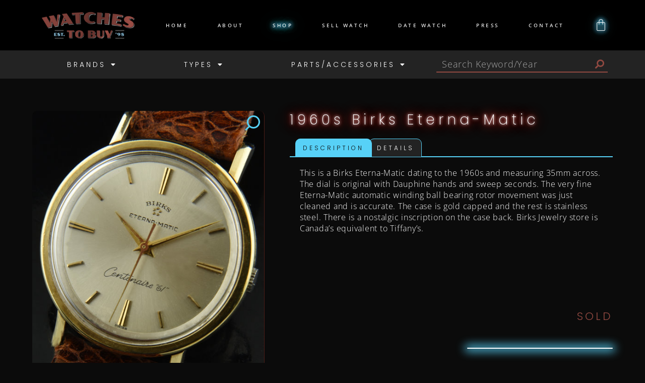

--- FILE ---
content_type: text/html; charset=UTF-8
request_url: https://watchestobuy.com/shop/1960s-birks-eterna-matic/
body_size: 130918
content:
<!doctype html>
<html lang="en-CA">
<head>
	<meta charset="UTF-8">
	<meta name="viewport" content="width=device-width, initial-scale=1">
	<link rel="profile" href="https://gmpg.org/xfn/11">
	<meta name='robots' content='index, follow, max-image-preview:large, max-snippet:-1, max-video-preview:-1' />
	<style>img:is([sizes="auto" i], [sizes^="auto," i]) { contain-intrinsic-size: 3000px 1500px }</style>
	
	<!-- This site is optimized with the Yoast SEO plugin v26.7 - https://yoast.com/wordpress/plugins/seo/ -->
	<title>1960s Birks Eterna-Matic - Watches To Buy - Vintage For Sale</title>
	<meta name="description" content="1960s Birks Eterna-Matic gold-capped stainless steel watch with original dial, hands, case, and clean automatic ball bearing rotor movement." />
	<link rel="canonical" href="https://watchestobuy.com/shop/1960s-birks-eterna-matic/" />
	<meta property="og:locale" content="en_US" />
	<meta property="og:type" content="article" />
	<meta property="og:title" content="1960s Birks Eterna-Matic - Watches To Buy - Vintage For Sale" />
	<meta property="og:description" content="1960s Birks Eterna-Matic gold-capped stainless steel watch with original dial, hands, case, and clean automatic ball bearing rotor movement." />
	<meta property="og:url" content="https://watchestobuy.com/shop/1960s-birks-eterna-matic/" />
	<meta property="og:site_name" content="Watches To Buy" />
	<meta property="article:modified_time" content="2024-06-22T02:27:19+00:00" />
	<meta property="og:image" content="https://3.98.219.80/wp-content/uploads/2023/07/Birks_FRONT-1.jpg" />
	<meta name="twitter:card" content="summary_large_image" />
	<meta name="twitter:label1" content="Est. reading time" />
	<meta name="twitter:data1" content="1 minute" />
	<script type="application/ld+json" class="yoast-schema-graph">{"@context":"https://schema.org","@graph":[{"@type":"WebPage","@id":"https://watchestobuy.com/shop/1960s-birks-eterna-matic/","url":"https://watchestobuy.com/shop/1960s-birks-eterna-matic/","name":"1960s Birks Eterna-Matic - Watches To Buy - Vintage For Sale","isPartOf":{"@id":"https://watchestobuy.com/#website"},"primaryImageOfPage":{"@id":"https://watchestobuy.com/shop/1960s-birks-eterna-matic/#primaryimage"},"image":{"@id":"https://watchestobuy.com/shop/1960s-birks-eterna-matic/#primaryimage"},"thumbnailUrl":"https://watchestobuy.com/wp-content/uploads/2023/07/Birks_FRONT-1.jpg","datePublished":"2023-07-06T16:55:33+00:00","dateModified":"2024-06-22T02:27:19+00:00","description":"1960s Birks Eterna-Matic gold-capped stainless steel watch with original dial, hands, case, and clean automatic ball bearing rotor movement.","breadcrumb":{"@id":"https://watchestobuy.com/shop/1960s-birks-eterna-matic/#breadcrumb"},"inLanguage":"en-CA","potentialAction":[{"@type":"ReadAction","target":["https://watchestobuy.com/shop/1960s-birks-eterna-matic/"]}]},{"@type":"ImageObject","inLanguage":"en-CA","@id":"https://watchestobuy.com/shop/1960s-birks-eterna-matic/#primaryimage","url":"https://watchestobuy.com/wp-content/uploads/2023/07/Birks_FRONT-1.jpg","contentUrl":"https://watchestobuy.com/wp-content/uploads/2023/07/Birks_FRONT-1.jpg","width":500,"height":605,"caption":"1960s Birks Eterna-Matic gold-capped stainless steel watch with original dial, hands, case, and clean automatic ball bearing rotor movement."},{"@type":"BreadcrumbList","@id":"https://watchestobuy.com/shop/1960s-birks-eterna-matic/#breadcrumb","itemListElement":[{"@type":"ListItem","position":1,"name":"Home","item":"https://watchestobuy.com/"},{"@type":"ListItem","position":2,"name":"Shop","item":"https://watchestobuy.com/shop/"},{"@type":"ListItem","position":3,"name":"1960s Birks Eterna-Matic"}]},{"@type":"WebSite","@id":"https://watchestobuy.com/#website","url":"https://watchestobuy.com/","name":"Watches To Buy","description":"Vintage Watches For Sale","potentialAction":[{"@type":"SearchAction","target":{"@type":"EntryPoint","urlTemplate":"https://watchestobuy.com/?s={search_term_string}"},"query-input":{"@type":"PropertyValueSpecification","valueRequired":true,"valueName":"search_term_string"}}],"inLanguage":"en-CA"}]}</script>
	<!-- / Yoast SEO plugin. -->


<link rel='dns-prefetch' href='//www.google.com' />
<link rel="alternate" type="application/rss+xml" title="Watches To Buy &raquo; Feed" href="https://watchestobuy.com/feed/" />
<link rel="alternate" type="application/rss+xml" title="Watches To Buy &raquo; Comments Feed" href="https://watchestobuy.com/comments/feed/" />
<script>
window._wpemojiSettings = {"baseUrl":"https:\/\/s.w.org\/images\/core\/emoji\/16.0.1\/72x72\/","ext":".png","svgUrl":"https:\/\/s.w.org\/images\/core\/emoji\/16.0.1\/svg\/","svgExt":".svg","source":{"concatemoji":"https:\/\/watchestobuy.com\/wp-includes\/js\/wp-emoji-release.min.js?ver=6.8.3"}};
/*! This file is auto-generated */
!function(s,n){var o,i,e;function c(e){try{var t={supportTests:e,timestamp:(new Date).valueOf()};sessionStorage.setItem(o,JSON.stringify(t))}catch(e){}}function p(e,t,n){e.clearRect(0,0,e.canvas.width,e.canvas.height),e.fillText(t,0,0);var t=new Uint32Array(e.getImageData(0,0,e.canvas.width,e.canvas.height).data),a=(e.clearRect(0,0,e.canvas.width,e.canvas.height),e.fillText(n,0,0),new Uint32Array(e.getImageData(0,0,e.canvas.width,e.canvas.height).data));return t.every(function(e,t){return e===a[t]})}function u(e,t){e.clearRect(0,0,e.canvas.width,e.canvas.height),e.fillText(t,0,0);for(var n=e.getImageData(16,16,1,1),a=0;a<n.data.length;a++)if(0!==n.data[a])return!1;return!0}function f(e,t,n,a){switch(t){case"flag":return n(e,"\ud83c\udff3\ufe0f\u200d\u26a7\ufe0f","\ud83c\udff3\ufe0f\u200b\u26a7\ufe0f")?!1:!n(e,"\ud83c\udde8\ud83c\uddf6","\ud83c\udde8\u200b\ud83c\uddf6")&&!n(e,"\ud83c\udff4\udb40\udc67\udb40\udc62\udb40\udc65\udb40\udc6e\udb40\udc67\udb40\udc7f","\ud83c\udff4\u200b\udb40\udc67\u200b\udb40\udc62\u200b\udb40\udc65\u200b\udb40\udc6e\u200b\udb40\udc67\u200b\udb40\udc7f");case"emoji":return!a(e,"\ud83e\udedf")}return!1}function g(e,t,n,a){var r="undefined"!=typeof WorkerGlobalScope&&self instanceof WorkerGlobalScope?new OffscreenCanvas(300,150):s.createElement("canvas"),o=r.getContext("2d",{willReadFrequently:!0}),i=(o.textBaseline="top",o.font="600 32px Arial",{});return e.forEach(function(e){i[e]=t(o,e,n,a)}),i}function t(e){var t=s.createElement("script");t.src=e,t.defer=!0,s.head.appendChild(t)}"undefined"!=typeof Promise&&(o="wpEmojiSettingsSupports",i=["flag","emoji"],n.supports={everything:!0,everythingExceptFlag:!0},e=new Promise(function(e){s.addEventListener("DOMContentLoaded",e,{once:!0})}),new Promise(function(t){var n=function(){try{var e=JSON.parse(sessionStorage.getItem(o));if("object"==typeof e&&"number"==typeof e.timestamp&&(new Date).valueOf()<e.timestamp+604800&&"object"==typeof e.supportTests)return e.supportTests}catch(e){}return null}();if(!n){if("undefined"!=typeof Worker&&"undefined"!=typeof OffscreenCanvas&&"undefined"!=typeof URL&&URL.createObjectURL&&"undefined"!=typeof Blob)try{var e="postMessage("+g.toString()+"("+[JSON.stringify(i),f.toString(),p.toString(),u.toString()].join(",")+"));",a=new Blob([e],{type:"text/javascript"}),r=new Worker(URL.createObjectURL(a),{name:"wpTestEmojiSupports"});return void(r.onmessage=function(e){c(n=e.data),r.terminate(),t(n)})}catch(e){}c(n=g(i,f,p,u))}t(n)}).then(function(e){for(var t in e)n.supports[t]=e[t],n.supports.everything=n.supports.everything&&n.supports[t],"flag"!==t&&(n.supports.everythingExceptFlag=n.supports.everythingExceptFlag&&n.supports[t]);n.supports.everythingExceptFlag=n.supports.everythingExceptFlag&&!n.supports.flag,n.DOMReady=!1,n.readyCallback=function(){n.DOMReady=!0}}).then(function(){return e}).then(function(){var e;n.supports.everything||(n.readyCallback(),(e=n.source||{}).concatemoji?t(e.concatemoji):e.wpemoji&&e.twemoji&&(t(e.twemoji),t(e.wpemoji)))}))}((window,document),window._wpemojiSettings);
</script>
<link rel='stylesheet' id='font-awesome-css' href='https://watchestobuy.com/wp-content/plugins/pagination-styler-for-woocommerce/berocket/assets/css/font-awesome.min.css?ver=6.8.3' media='all' />
<link rel='stylesheet' id='berocket_pagination_style-css' href='https://watchestobuy.com/wp-content/plugins/pagination-styler-for-woocommerce/css/pagination.css?ver=3.6.1.1' media='all' />
<style id='wp-emoji-styles-inline-css'>

	img.wp-smiley, img.emoji {
		display: inline !important;
		border: none !important;
		box-shadow: none !important;
		height: 1em !important;
		width: 1em !important;
		margin: 0 0.07em !important;
		vertical-align: -0.1em !important;
		background: none !important;
		padding: 0 !important;
	}
</style>
<link rel='stylesheet' id='wp-block-library-css' href='https://watchestobuy.com/wp-includes/css/dist/block-library/style.min.css?ver=6.8.3' media='all' />
<style id='global-styles-inline-css'>
:root{--wp--preset--aspect-ratio--square: 1;--wp--preset--aspect-ratio--4-3: 4/3;--wp--preset--aspect-ratio--3-4: 3/4;--wp--preset--aspect-ratio--3-2: 3/2;--wp--preset--aspect-ratio--2-3: 2/3;--wp--preset--aspect-ratio--16-9: 16/9;--wp--preset--aspect-ratio--9-16: 9/16;--wp--preset--color--black: #000000;--wp--preset--color--cyan-bluish-gray: #abb8c3;--wp--preset--color--white: #ffffff;--wp--preset--color--pale-pink: #f78da7;--wp--preset--color--vivid-red: #cf2e2e;--wp--preset--color--luminous-vivid-orange: #ff6900;--wp--preset--color--luminous-vivid-amber: #fcb900;--wp--preset--color--light-green-cyan: #7bdcb5;--wp--preset--color--vivid-green-cyan: #00d084;--wp--preset--color--pale-cyan-blue: #8ed1fc;--wp--preset--color--vivid-cyan-blue: #0693e3;--wp--preset--color--vivid-purple: #9b51e0;--wp--preset--gradient--vivid-cyan-blue-to-vivid-purple: linear-gradient(135deg,rgba(6,147,227,1) 0%,rgb(155,81,224) 100%);--wp--preset--gradient--light-green-cyan-to-vivid-green-cyan: linear-gradient(135deg,rgb(122,220,180) 0%,rgb(0,208,130) 100%);--wp--preset--gradient--luminous-vivid-amber-to-luminous-vivid-orange: linear-gradient(135deg,rgba(252,185,0,1) 0%,rgba(255,105,0,1) 100%);--wp--preset--gradient--luminous-vivid-orange-to-vivid-red: linear-gradient(135deg,rgba(255,105,0,1) 0%,rgb(207,46,46) 100%);--wp--preset--gradient--very-light-gray-to-cyan-bluish-gray: linear-gradient(135deg,rgb(238,238,238) 0%,rgb(169,184,195) 100%);--wp--preset--gradient--cool-to-warm-spectrum: linear-gradient(135deg,rgb(74,234,220) 0%,rgb(151,120,209) 20%,rgb(207,42,186) 40%,rgb(238,44,130) 60%,rgb(251,105,98) 80%,rgb(254,248,76) 100%);--wp--preset--gradient--blush-light-purple: linear-gradient(135deg,rgb(255,206,236) 0%,rgb(152,150,240) 100%);--wp--preset--gradient--blush-bordeaux: linear-gradient(135deg,rgb(254,205,165) 0%,rgb(254,45,45) 50%,rgb(107,0,62) 100%);--wp--preset--gradient--luminous-dusk: linear-gradient(135deg,rgb(255,203,112) 0%,rgb(199,81,192) 50%,rgb(65,88,208) 100%);--wp--preset--gradient--pale-ocean: linear-gradient(135deg,rgb(255,245,203) 0%,rgb(182,227,212) 50%,rgb(51,167,181) 100%);--wp--preset--gradient--electric-grass: linear-gradient(135deg,rgb(202,248,128) 0%,rgb(113,206,126) 100%);--wp--preset--gradient--midnight: linear-gradient(135deg,rgb(2,3,129) 0%,rgb(40,116,252) 100%);--wp--preset--font-size--small: 13px;--wp--preset--font-size--medium: 20px;--wp--preset--font-size--large: 36px;--wp--preset--font-size--x-large: 42px;--wp--preset--spacing--20: 0.44rem;--wp--preset--spacing--30: 0.67rem;--wp--preset--spacing--40: 1rem;--wp--preset--spacing--50: 1.5rem;--wp--preset--spacing--60: 2.25rem;--wp--preset--spacing--70: 3.38rem;--wp--preset--spacing--80: 5.06rem;--wp--preset--shadow--natural: 6px 6px 9px rgba(0, 0, 0, 0.2);--wp--preset--shadow--deep: 12px 12px 50px rgba(0, 0, 0, 0.4);--wp--preset--shadow--sharp: 6px 6px 0px rgba(0, 0, 0, 0.2);--wp--preset--shadow--outlined: 6px 6px 0px -3px rgba(255, 255, 255, 1), 6px 6px rgba(0, 0, 0, 1);--wp--preset--shadow--crisp: 6px 6px 0px rgba(0, 0, 0, 1);}:root { --wp--style--global--content-size: 800px;--wp--style--global--wide-size: 1200px; }:where(body) { margin: 0; }.wp-site-blocks > .alignleft { float: left; margin-right: 2em; }.wp-site-blocks > .alignright { float: right; margin-left: 2em; }.wp-site-blocks > .aligncenter { justify-content: center; margin-left: auto; margin-right: auto; }:where(.wp-site-blocks) > * { margin-block-start: 24px; margin-block-end: 0; }:where(.wp-site-blocks) > :first-child { margin-block-start: 0; }:where(.wp-site-blocks) > :last-child { margin-block-end: 0; }:root { --wp--style--block-gap: 24px; }:root :where(.is-layout-flow) > :first-child{margin-block-start: 0;}:root :where(.is-layout-flow) > :last-child{margin-block-end: 0;}:root :where(.is-layout-flow) > *{margin-block-start: 24px;margin-block-end: 0;}:root :where(.is-layout-constrained) > :first-child{margin-block-start: 0;}:root :where(.is-layout-constrained) > :last-child{margin-block-end: 0;}:root :where(.is-layout-constrained) > *{margin-block-start: 24px;margin-block-end: 0;}:root :where(.is-layout-flex){gap: 24px;}:root :where(.is-layout-grid){gap: 24px;}.is-layout-flow > .alignleft{float: left;margin-inline-start: 0;margin-inline-end: 2em;}.is-layout-flow > .alignright{float: right;margin-inline-start: 2em;margin-inline-end: 0;}.is-layout-flow > .aligncenter{margin-left: auto !important;margin-right: auto !important;}.is-layout-constrained > .alignleft{float: left;margin-inline-start: 0;margin-inline-end: 2em;}.is-layout-constrained > .alignright{float: right;margin-inline-start: 2em;margin-inline-end: 0;}.is-layout-constrained > .aligncenter{margin-left: auto !important;margin-right: auto !important;}.is-layout-constrained > :where(:not(.alignleft):not(.alignright):not(.alignfull)){max-width: var(--wp--style--global--content-size);margin-left: auto !important;margin-right: auto !important;}.is-layout-constrained > .alignwide{max-width: var(--wp--style--global--wide-size);}body .is-layout-flex{display: flex;}.is-layout-flex{flex-wrap: wrap;align-items: center;}.is-layout-flex > :is(*, div){margin: 0;}body .is-layout-grid{display: grid;}.is-layout-grid > :is(*, div){margin: 0;}body{padding-top: 0px;padding-right: 0px;padding-bottom: 0px;padding-left: 0px;}a:where(:not(.wp-element-button)){text-decoration: underline;}:root :where(.wp-element-button, .wp-block-button__link){background-color: #32373c;border-width: 0;color: #fff;font-family: inherit;font-size: inherit;line-height: inherit;padding: calc(0.667em + 2px) calc(1.333em + 2px);text-decoration: none;}.has-black-color{color: var(--wp--preset--color--black) !important;}.has-cyan-bluish-gray-color{color: var(--wp--preset--color--cyan-bluish-gray) !important;}.has-white-color{color: var(--wp--preset--color--white) !important;}.has-pale-pink-color{color: var(--wp--preset--color--pale-pink) !important;}.has-vivid-red-color{color: var(--wp--preset--color--vivid-red) !important;}.has-luminous-vivid-orange-color{color: var(--wp--preset--color--luminous-vivid-orange) !important;}.has-luminous-vivid-amber-color{color: var(--wp--preset--color--luminous-vivid-amber) !important;}.has-light-green-cyan-color{color: var(--wp--preset--color--light-green-cyan) !important;}.has-vivid-green-cyan-color{color: var(--wp--preset--color--vivid-green-cyan) !important;}.has-pale-cyan-blue-color{color: var(--wp--preset--color--pale-cyan-blue) !important;}.has-vivid-cyan-blue-color{color: var(--wp--preset--color--vivid-cyan-blue) !important;}.has-vivid-purple-color{color: var(--wp--preset--color--vivid-purple) !important;}.has-black-background-color{background-color: var(--wp--preset--color--black) !important;}.has-cyan-bluish-gray-background-color{background-color: var(--wp--preset--color--cyan-bluish-gray) !important;}.has-white-background-color{background-color: var(--wp--preset--color--white) !important;}.has-pale-pink-background-color{background-color: var(--wp--preset--color--pale-pink) !important;}.has-vivid-red-background-color{background-color: var(--wp--preset--color--vivid-red) !important;}.has-luminous-vivid-orange-background-color{background-color: var(--wp--preset--color--luminous-vivid-orange) !important;}.has-luminous-vivid-amber-background-color{background-color: var(--wp--preset--color--luminous-vivid-amber) !important;}.has-light-green-cyan-background-color{background-color: var(--wp--preset--color--light-green-cyan) !important;}.has-vivid-green-cyan-background-color{background-color: var(--wp--preset--color--vivid-green-cyan) !important;}.has-pale-cyan-blue-background-color{background-color: var(--wp--preset--color--pale-cyan-blue) !important;}.has-vivid-cyan-blue-background-color{background-color: var(--wp--preset--color--vivid-cyan-blue) !important;}.has-vivid-purple-background-color{background-color: var(--wp--preset--color--vivid-purple) !important;}.has-black-border-color{border-color: var(--wp--preset--color--black) !important;}.has-cyan-bluish-gray-border-color{border-color: var(--wp--preset--color--cyan-bluish-gray) !important;}.has-white-border-color{border-color: var(--wp--preset--color--white) !important;}.has-pale-pink-border-color{border-color: var(--wp--preset--color--pale-pink) !important;}.has-vivid-red-border-color{border-color: var(--wp--preset--color--vivid-red) !important;}.has-luminous-vivid-orange-border-color{border-color: var(--wp--preset--color--luminous-vivid-orange) !important;}.has-luminous-vivid-amber-border-color{border-color: var(--wp--preset--color--luminous-vivid-amber) !important;}.has-light-green-cyan-border-color{border-color: var(--wp--preset--color--light-green-cyan) !important;}.has-vivid-green-cyan-border-color{border-color: var(--wp--preset--color--vivid-green-cyan) !important;}.has-pale-cyan-blue-border-color{border-color: var(--wp--preset--color--pale-cyan-blue) !important;}.has-vivid-cyan-blue-border-color{border-color: var(--wp--preset--color--vivid-cyan-blue) !important;}.has-vivid-purple-border-color{border-color: var(--wp--preset--color--vivid-purple) !important;}.has-vivid-cyan-blue-to-vivid-purple-gradient-background{background: var(--wp--preset--gradient--vivid-cyan-blue-to-vivid-purple) !important;}.has-light-green-cyan-to-vivid-green-cyan-gradient-background{background: var(--wp--preset--gradient--light-green-cyan-to-vivid-green-cyan) !important;}.has-luminous-vivid-amber-to-luminous-vivid-orange-gradient-background{background: var(--wp--preset--gradient--luminous-vivid-amber-to-luminous-vivid-orange) !important;}.has-luminous-vivid-orange-to-vivid-red-gradient-background{background: var(--wp--preset--gradient--luminous-vivid-orange-to-vivid-red) !important;}.has-very-light-gray-to-cyan-bluish-gray-gradient-background{background: var(--wp--preset--gradient--very-light-gray-to-cyan-bluish-gray) !important;}.has-cool-to-warm-spectrum-gradient-background{background: var(--wp--preset--gradient--cool-to-warm-spectrum) !important;}.has-blush-light-purple-gradient-background{background: var(--wp--preset--gradient--blush-light-purple) !important;}.has-blush-bordeaux-gradient-background{background: var(--wp--preset--gradient--blush-bordeaux) !important;}.has-luminous-dusk-gradient-background{background: var(--wp--preset--gradient--luminous-dusk) !important;}.has-pale-ocean-gradient-background{background: var(--wp--preset--gradient--pale-ocean) !important;}.has-electric-grass-gradient-background{background: var(--wp--preset--gradient--electric-grass) !important;}.has-midnight-gradient-background{background: var(--wp--preset--gradient--midnight) !important;}.has-small-font-size{font-size: var(--wp--preset--font-size--small) !important;}.has-medium-font-size{font-size: var(--wp--preset--font-size--medium) !important;}.has-large-font-size{font-size: var(--wp--preset--font-size--large) !important;}.has-x-large-font-size{font-size: var(--wp--preset--font-size--x-large) !important;}
:root :where(.wp-block-pullquote){font-size: 1.5em;line-height: 1.6;}
</style>
<link rel='stylesheet' id='photoswipe-css' href='https://watchestobuy.com/wp-content/plugins/woocommerce/assets/css/photoswipe/photoswipe.min.css?ver=10.4.3' media='all' />
<link rel='stylesheet' id='photoswipe-default-skin-css' href='https://watchestobuy.com/wp-content/plugins/woocommerce/assets/css/photoswipe/default-skin/default-skin.min.css?ver=10.4.3' media='all' />
<link rel='stylesheet' id='woocommerce-layout-css' href='https://watchestobuy.com/wp-content/plugins/woocommerce/assets/css/woocommerce-layout.css?ver=10.4.3' media='all' />
<link rel='stylesheet' id='woocommerce-smallscreen-css' href='https://watchestobuy.com/wp-content/plugins/woocommerce/assets/css/woocommerce-smallscreen.css?ver=10.4.3' media='only screen and (max-width: 768px)' />
<link rel='stylesheet' id='woocommerce-general-css' href='https://watchestobuy.com/wp-content/plugins/woocommerce/assets/css/woocommerce.css?ver=10.4.3' media='all' />
<style id='woocommerce-inline-inline-css'>
.woocommerce form .form-row .required { visibility: visible; }
</style>
<link rel='stylesheet' id='hello-elementor-css' href='https://watchestobuy.com/wp-content/themes/hello-elementor/assets/css/reset.css?ver=3.4.5' media='all' />
<link rel='stylesheet' id='hello-elementor-theme-style-css' href='https://watchestobuy.com/wp-content/themes/hello-elementor/assets/css/theme.css?ver=3.4.5' media='all' />
<link rel='stylesheet' id='hello-elementor-header-footer-css' href='https://watchestobuy.com/wp-content/themes/hello-elementor/assets/css/header-footer.css?ver=3.4.5' media='all' />
<link rel='stylesheet' id='wpdreams-asl-basic-css' href='https://watchestobuy.com/wp-content/plugins/ajax-search-lite/css/style.basic.css?ver=4.13.4' media='all' />
<style id='wpdreams-asl-basic-inline-css'>

					div[id*='ajaxsearchlitesettings'].searchsettings .asl_option_inner label {
						font-size: 0px !important;
						color: rgba(0, 0, 0, 0);
					}
					div[id*='ajaxsearchlitesettings'].searchsettings .asl_option_inner label:after {
						font-size: 11px !important;
						position: absolute;
						top: 0;
						left: 0;
						z-index: 1;
					}
					.asl_w_container {
						width: 100%;
						margin: 0px 0px 0px 0px;
						min-width: 200px;
					}
					div[id*='ajaxsearchlite'].asl_m {
						width: 100%;
					}
					div[id*='ajaxsearchliteres'].wpdreams_asl_results div.resdrg span.highlighted {
						font-weight: bold;
						color: rgba(217, 49, 43, 1);
						background-color: rgba(238, 238, 238, 1);
					}
					div[id*='ajaxsearchliteres'].wpdreams_asl_results .results img.asl_image {
						width: 70px;
						height: 70px;
						object-fit: cover;
					}
					div[id*='ajaxsearchlite'].asl_r .results {
						max-height: none;
					}
					div[id*='ajaxsearchlite'].asl_r {
						position: absolute;
					}
				
						.asl_m, .asl_m .probox {
							background-color: rgb(35, 35, 35) !important;
							background-image: none !important;
							-webkit-background-image: none !important;
							-ms-background-image: none !important;
						}
					
						.asl_m .probox svg {
							fill: rgb(145, 73, 65) !important;
						}
						.asl_m .probox .innericon {
							background-color: rgba(255, 255, 255, 1) !important;
							background-image: none !important;
							-webkit-background-image: none !important;
							-ms-background-image: none !important;
						}
					
						div.asl_m.asl_w {
							border:1px solid rgb(145, 73, 65) !important;border-radius:0px 2px 0px 2px !important;
							box-shadow: none !important;
						}
						div.asl_m.asl_w .probox {border: none !important;}
					
						.asl_r.asl_w {
							background-color: rgb(35, 35, 35) !important;
							background-image: none !important;
							-webkit-background-image: none !important;
							-ms-background-image: none !important;
						}
					
						.asl_r.asl_w .item {
							background-color: rgb(35, 35, 35) !important;
							background-image: none !important;
							-webkit-background-image: none !important;
							-ms-background-image: none !important;
						}
					
						div.asl_r.asl_w {
							border:1px solid rgb(145, 73, 65) !important;border-radius:0px 0px 0px 0px !important;
							box-shadow: none !important;
						}
					
						div.asl_r.asl_w.vertical .results .item::after {
							display: block;
							position: absolute;
							bottom: 0;
							content: '';
							height: 1px;
							width: 100%;
							background: #D8D8D8;
						}
						div.asl_r.asl_w.vertical .results .item.asl_last_item::after {
							display: none;
						}
					
</style>
<link rel='stylesheet' id='wpdreams-asl-instance-css' href='https://watchestobuy.com/wp-content/plugins/ajax-search-lite/css/style-simple-red.css?ver=4.13.4' media='all' />
<link rel='stylesheet' id='elementor-frontend-css' href='https://watchestobuy.com/wp-content/uploads/elementor/css/custom-frontend.min.css?ver=1768873847' media='all' />
<link rel='stylesheet' id='widget-image-css' href='https://watchestobuy.com/wp-content/plugins/elementor/assets/css/widget-image.min.css?ver=3.34.1' media='all' />
<link rel='stylesheet' id='widget-nav-menu-css' href='https://watchestobuy.com/wp-content/uploads/elementor/css/custom-pro-widget-nav-menu.min.css?ver=1768873847' media='all' />
<link rel='stylesheet' id='e-sticky-css' href='https://watchestobuy.com/wp-content/plugins/elementor-pro/assets/css/modules/sticky.min.css?ver=3.34.0' media='all' />
<link rel='stylesheet' id='widget-icon-list-css' href='https://watchestobuy.com/wp-content/uploads/elementor/css/custom-widget-icon-list.min.css?ver=1768873847' media='all' />
<link rel='stylesheet' id='e-shapes-css' href='https://watchestobuy.com/wp-content/plugins/elementor/assets/css/conditionals/shapes.min.css?ver=3.34.1' media='all' />
<link rel='stylesheet' id='widget-heading-css' href='https://watchestobuy.com/wp-content/plugins/elementor/assets/css/widget-heading.min.css?ver=3.34.1' media='all' />
<link rel='stylesheet' id='widget-spacer-css' href='https://watchestobuy.com/wp-content/plugins/elementor/assets/css/widget-spacer.min.css?ver=3.34.1' media='all' />
<link rel='stylesheet' id='widget-form-css' href='https://watchestobuy.com/wp-content/plugins/elementor-pro/assets/css/widget-form.min.css?ver=3.34.0' media='all' />
<link rel='stylesheet' id='e-animation-fadeIn-css' href='https://watchestobuy.com/wp-content/plugins/elementor/assets/lib/animations/styles/fadeIn.min.css?ver=3.34.1' media='all' />
<link rel='stylesheet' id='widget-divider-css' href='https://watchestobuy.com/wp-content/plugins/elementor/assets/css/widget-divider.min.css?ver=3.34.1' media='all' />
<link rel='stylesheet' id='widget-woocommerce-product-images-css' href='https://watchestobuy.com/wp-content/plugins/elementor-pro/assets/css/widget-woocommerce-product-images.min.css?ver=3.34.0' media='all' />
<link rel='stylesheet' id='widget-share-buttons-css' href='https://watchestobuy.com/wp-content/plugins/elementor-pro/assets/css/widget-share-buttons.min.css?ver=3.34.0' media='all' />
<link rel='stylesheet' id='e-apple-webkit-css' href='https://watchestobuy.com/wp-content/uploads/elementor/css/custom-apple-webkit.min.css?ver=1768873847' media='all' />
<link rel='stylesheet' id='elementor-icons-shared-0-css' href='https://watchestobuy.com/wp-content/plugins/elementor/assets/lib/font-awesome/css/fontawesome.min.css?ver=5.15.3' media='all' />
<link rel='stylesheet' id='elementor-icons-fa-solid-css' href='https://watchestobuy.com/wp-content/plugins/elementor/assets/lib/font-awesome/css/solid.min.css?ver=5.15.3' media='all' />
<link rel='stylesheet' id='elementor-icons-fa-brands-css' href='https://watchestobuy.com/wp-content/plugins/elementor/assets/lib/font-awesome/css/brands.min.css?ver=5.15.3' media='all' />
<link rel='stylesheet' id='widget-woocommerce-product-data-tabs-css' href='https://watchestobuy.com/wp-content/plugins/elementor-pro/assets/css/widget-woocommerce-product-data-tabs.min.css?ver=3.34.0' media='all' />
<link rel='stylesheet' id='widget-woocommerce-product-price-css' href='https://watchestobuy.com/wp-content/plugins/elementor-pro/assets/css/widget-woocommerce-product-price.min.css?ver=3.34.0' media='all' />
<link rel='stylesheet' id='widget-woocommerce-product-add-to-cart-css' href='https://watchestobuy.com/wp-content/uploads/elementor/css/custom-pro-widget-woocommerce-product-add-to-cart.min.css?ver=1768873847' media='all' />
<link rel='stylesheet' id='elementor-icons-css' href='https://watchestobuy.com/wp-content/plugins/elementor/assets/lib/eicons/css/elementor-icons.min.css?ver=5.45.0' media='all' />
<link rel='stylesheet' id='elementor-post-6-css' href='https://watchestobuy.com/wp-content/uploads/elementor/css/post-6.css?ver=1768873847' media='all' />
<link rel='stylesheet' id='elementor-post-4387-css' href='https://watchestobuy.com/wp-content/uploads/elementor/css/post-4387.css?ver=1768873847' media='all' />
<link rel='stylesheet' id='elementor-post-4822-css' href='https://watchestobuy.com/wp-content/uploads/elementor/css/post-4822.css?ver=1768873847' media='all' />
<link rel='stylesheet' id='elementor-post-4574-css' href='https://watchestobuy.com/wp-content/uploads/elementor/css/post-4574.css?ver=1768873848' media='all' />
<link rel='stylesheet' id='woo_discount_pro_style-css' href='https://watchestobuy.com/wp-content/plugins/woo-discount-rules-pro/Assets/Css/awdr_style.css?ver=2.6.13' media='all' />
<link rel='stylesheet' id='chld_thm_cfg_child-css' href='https://watchestobuy.com/wp-content/themes/HelloElementorChild/style.css?ver=6.8.3' media='all' />
<link rel='stylesheet' id='elementor-gf-local-poppins-css' href='https://watchestobuy.com/wp-content/uploads/elementor/google-fonts/css/poppins.css?ver=1742430041' media='all' />
<link rel='stylesheet' id='elementor-gf-local-roboto-css' href='https://watchestobuy.com/wp-content/uploads/elementor/google-fonts/css/roboto.css?ver=1752104785' media='all' />
<script src="https://watchestobuy.com/wp-includes/js/jquery/jquery.min.js?ver=3.7.1" id="jquery-core-js"></script>
<script src="https://watchestobuy.com/wp-includes/js/jquery/jquery-migrate.min.js?ver=3.4.1" id="jquery-migrate-js"></script>
<script src="https://watchestobuy.com/wp-content/plugins/pagination-styler-for-woocommerce/js/pagination_styler.js?ver=3.6.1.1" id="berocket_pagination_script-js"></script>
<script src="https://watchestobuy.com/wp-content/plugins/woocommerce/assets/js/zoom/jquery.zoom.min.js?ver=1.7.21-wc.10.4.3" id="wc-zoom-js" defer data-wp-strategy="defer"></script>
<script src="https://watchestobuy.com/wp-content/plugins/woocommerce/assets/js/flexslider/jquery.flexslider.min.js?ver=2.7.2-wc.10.4.3" id="wc-flexslider-js" defer data-wp-strategy="defer"></script>
<script src="https://watchestobuy.com/wp-content/plugins/woocommerce/assets/js/photoswipe/photoswipe.min.js?ver=4.1.1-wc.10.4.3" id="wc-photoswipe-js" defer data-wp-strategy="defer"></script>
<script src="https://watchestobuy.com/wp-content/plugins/woocommerce/assets/js/photoswipe/photoswipe-ui-default.min.js?ver=4.1.1-wc.10.4.3" id="wc-photoswipe-ui-default-js" defer data-wp-strategy="defer"></script>
<script id="wc-single-product-js-extra">
var wc_single_product_params = {"i18n_required_rating_text":"Please select a rating","i18n_rating_options":["1 of 5 stars","2 of 5 stars","3 of 5 stars","4 of 5 stars","5 of 5 stars"],"i18n_product_gallery_trigger_text":"View full-screen image gallery","review_rating_required":"yes","flexslider":{"rtl":false,"animation":"slide","smoothHeight":true,"directionNav":false,"controlNav":"thumbnails","slideshow":false,"animationSpeed":500,"animationLoop":false,"allowOneSlide":false},"zoom_enabled":"1","zoom_options":[],"photoswipe_enabled":"1","photoswipe_options":{"shareEl":false,"closeOnScroll":false,"history":false,"hideAnimationDuration":0,"showAnimationDuration":0},"flexslider_enabled":"1"};
</script>
<script src="https://watchestobuy.com/wp-content/plugins/woocommerce/assets/js/frontend/single-product.min.js?ver=10.4.3" id="wc-single-product-js" defer data-wp-strategy="defer"></script>
<script src="https://watchestobuy.com/wp-content/plugins/woocommerce/assets/js/jquery-blockui/jquery.blockUI.min.js?ver=2.7.0-wc.10.4.3" id="wc-jquery-blockui-js" defer data-wp-strategy="defer"></script>
<script src="https://watchestobuy.com/wp-content/plugins/woocommerce/assets/js/js-cookie/js.cookie.min.js?ver=2.1.4-wc.10.4.3" id="wc-js-cookie-js" defer data-wp-strategy="defer"></script>
<script id="woocommerce-js-extra">
var woocommerce_params = {"ajax_url":"\/wp-admin\/admin-ajax.php","wc_ajax_url":"\/?wc-ajax=%%endpoint%%","i18n_password_show":"Show password","i18n_password_hide":"Hide password"};
</script>
<script src="https://watchestobuy.com/wp-content/plugins/woocommerce/assets/js/frontend/woocommerce.min.js?ver=10.4.3" id="woocommerce-js" defer data-wp-strategy="defer"></script>
<link rel="https://api.w.org/" href="https://watchestobuy.com/wp-json/" /><link rel="alternate" title="JSON" type="application/json" href="https://watchestobuy.com/wp-json/wp/v2/product/12278" /><link rel="EditURI" type="application/rsd+xml" title="RSD" href="https://watchestobuy.com/xmlrpc.php?rsd" />
<meta name="generator" content="WordPress 6.8.3" />
<meta name="generator" content="WooCommerce 10.4.3" />
<link rel='shortlink' href='https://watchestobuy.com/?p=12278' />
<link rel="alternate" title="oEmbed (JSON)" type="application/json+oembed" href="https://watchestobuy.com/wp-json/oembed/1.0/embed?url=https%3A%2F%2Fwatchestobuy.com%2Fshop%2F1960s-birks-eterna-matic%2F" />
<link rel="alternate" title="oEmbed (XML)" type="text/xml+oembed" href="https://watchestobuy.com/wp-json/oembed/1.0/embed?url=https%3A%2F%2Fwatchestobuy.com%2Fshop%2F1960s-birks-eterna-matic%2F&#038;format=xml" />
<style>.woocommerce-pagination.berocket_pagination {text-align: center!important;clear: both;}.woocommerce-pagination.berocket_pagination ul{border-color:#914941!important;border-top-width:1px!important;border-bottom-width:1px!important;border-left-width:1px!important;border-right-width:0px!important;padding-top:0px!important;padding-bottom:0px!important;padding-left:0px!important;padding-right:0px!important;border-top-left-radius:0px!important;border-top-right-radius:0px!important;border-bottom-right-radius:0px!important;border-bottom-left-radius:0px!important;border-style:solid!important;}.woocommerce-pagination.berocket_pagination ul li{border-color:#914941!important;border-top-width:0px!important;border-bottom-width:0px!important;border-left-width:0px!important;border-right-width:1px!important;border-top-left-radius:0px!important;border-top-right-radius:0px!important;border-bottom-right-radius:0px!important;border-bottom-left-radius:0px!important;margin-top:0px!important;margin-bottom:0px!important;margin-left:0px!important;margin-right:0px!important;float:left!important;border-style:solid!important;}.woocommerce-pagination.berocket_pagination ul li:hover{border-color:#914941!important;}.woocommerce-pagination.berocket_pagination ul li > a, .woocommerce-pagination.berocket_pagination ul li > span{color:#333!important;padding-top:10px!important;padding-bottom:10px!important;padding-left:10px!important;padding-right:10px!important;}.woocommerce-pagination.berocket_pagination ul li > a:hover, .woocommerce-pagination.berocket_pagination ul li > span.current{color:#914941!important;}</style><meta name="description" content="1960s Birks Eterna-Matic gold-capped stainless steel watch with original dial, hands, case, and clean automatic ball bearing rotor movement.">
	<noscript><style>.woocommerce-product-gallery{ opacity: 1 !important; }</style></noscript>
					<link rel="preconnect" href="https://fonts.gstatic.com" crossorigin />
				<link rel="preload" as="style" href="//fonts.googleapis.com/css?family=Open+Sans&display=swap" />
								<link rel="stylesheet" href="//fonts.googleapis.com/css?family=Open+Sans&display=swap" media="all" />
				<meta name="generator" content="Elementor 3.34.1; features: additional_custom_breakpoints; settings: css_print_method-external, google_font-enabled, font_display-auto">
<!-- Google tag (gtag.js) -->
<script async src="https://www.googletagmanager.com/gtag/js?id=G-TE7TFCBP04"></script>
<script>
  window.dataLayer = window.dataLayer || [];
  function gtag(){dataLayer.push(arguments);}
  gtag('js', new Date());

  gtag('config', 'G-TE7TFCBP04');
</script>

<!-- Google Tag Manager -->
<script>(function(w,d,s,l,i){w[l]=w[l]||[];w[l].push({'gtm.start':
new Date().getTime(),event:'gtm.js'});var f=d.getElementsByTagName(s)[0],
j=d.createElement(s),dl=l!='dataLayer'?'&l='+l:'';j.async=true;j.src=
'https://www.googletagmanager.com/gtm.js?id='+i+dl;f.parentNode.insertBefore(j,f);
})(window,document,'script','dataLayer','GTM-KMQZ2T3G');</script>
<!-- End Google Tag Manager -->

<!-- Google Search Console Verification -->
<meta name="google-site-verification" content="WEyFfvMm1JjdVVXVbpu1YzFVvqSKoy6S88-Z-WjxDak" />

<!--- Stop iOS detecting telephone numbers --------->
<meta name="format-detection" content="telephone=no">


<!--- Favicons --------->
<link rel="icon" href="/favicon.ico" sizes="32x32">
<link rel="icon" href="/icon.svg" type="image/svg+xml">
<link rel="apple-touch-icon" href="/apple-touch-icon.png"><!-- 180×180 -->
<link rel="manifest" href="/manifest.webmanifest">

<!-- <meta name="viewport" content="height=device-height, width=device-width, initial-scale=1.0, minimum-scale=1.0, maximum-scale=1.0, user-scalable=no, target-densitydpi=device-dpi"> -->
<!-- <meta property="og:image" content="https://watchestobuy.com/wp-content/uploads/2025/05/WTB_Link_Preview_2025_2.jpg" /> -->
<meta name="thumbnail" content="https://watchestobuy.com/wp-content/uploads/2025/05/WTB_Link_Preview_2025_2.jpg" />

<!--
  <PageMap>
    <DataObject type="thumbnail">
      <Attribute name="src" value="https://watchestobuy.com/wp-content/uploads/2025/05/WTB_Link_Preview_2025_2.jpg"/>
      <Attribute name="width" value="150"/>
      <Attribute name="height" value="150"/>
    </DataObject>
  </PageMap>
-->

<!--Script to prevent typography orphans -->
<script src="https://cdnjs.cloudflare.com/ajax/libs/jquery/3.3.1/jquery.min.js"></script>
<script type="text/javascript">
        for (const p of $('p')) {
  p.innerHTML = p.innerHTML.replace(/\s\b(?=\S+$)/, '&nbsp');
}
</script>


<script type="text/javascript"> 
/*Create a "Back" button" that goes to the previous page*/ 
jQuery(document).ready(function() {
    jQuery('.btn-back').on('click', function() {
      window.history.go(-1); 
      return false;
    });
});
</script>
			<style>
				.e-con.e-parent:nth-of-type(n+4):not(.e-lazyloaded):not(.e-no-lazyload),
				.e-con.e-parent:nth-of-type(n+4):not(.e-lazyloaded):not(.e-no-lazyload) * {
					background-image: none !important;
				}
				@media screen and (max-height: 1024px) {
					.e-con.e-parent:nth-of-type(n+3):not(.e-lazyloaded):not(.e-no-lazyload),
					.e-con.e-parent:nth-of-type(n+3):not(.e-lazyloaded):not(.e-no-lazyload) * {
						background-image: none !important;
					}
				}
				@media screen and (max-height: 640px) {
					.e-con.e-parent:nth-of-type(n+2):not(.e-lazyloaded):not(.e-no-lazyload),
					.e-con.e-parent:nth-of-type(n+2):not(.e-lazyloaded):not(.e-no-lazyload) * {
						background-image: none !important;
					}
				}
			</style>
						<meta name="theme-color" content="#0B0B0B">
			</head>
<body class="wp-singular product-template-default single single-product postid-12278 wp-embed-responsive wp-theme-hello-elementor wp-child-theme-HelloElementorChild theme-hello-elementor woocommerce woocommerce-page woocommerce-no-js hello-elementor-default elementor-default elementor-template-full-width elementor-kit-6 elementor-page-4574">

<!-- Google Tag Manager (noscript) -->
<noscript><iframe src="https://www.googletagmanager.com/ns.html?id=GTM-KMQZ2T3G"
height="0" width="0" style="display:none;visibility:hidden"></iframe></noscript>
<!-- End Google Tag Manager (noscript) -->

<a class="skip-link screen-reader-text" href="#content">Skip to content</a>

		<header data-elementor-type="header" data-elementor-id="4387" class="elementor elementor-4387 elementor-location-header" data-elementor-post-type="elementor_library">
					<section class="elementor-section elementor-top-section elementor-element elementor-element-87ec260 elementor-section-height-min-height elementor-section-content-middle Custom_Nav elementor-section-boxed elementor-section-height-default elementor-section-items-middle" data-id="87ec260" data-element_type="section" data-settings="{&quot;background_background&quot;:&quot;classic&quot;,&quot;sticky&quot;:&quot;top&quot;,&quot;sticky_on&quot;:[&quot;desktop&quot;,&quot;laptop&quot;,&quot;tablet&quot;,&quot;mobile&quot;],&quot;sticky_offset&quot;:0,&quot;sticky_effects_offset&quot;:0,&quot;sticky_anchor_link_offset&quot;:0}">
						<div class="elementor-container elementor-column-gap-default">
					<div class="elementor-column elementor-col-100 elementor-top-column elementor-element elementor-element-6263072 Custom_Nav_Col" data-id="6263072" data-element_type="column">
			<div class="elementor-widget-wrap elementor-element-populated">
						<div class="elementor-element elementor-element-e63e919 elementor-widget__width-initial elementor-widget elementor-widget-image" data-id="e63e919" data-element_type="widget" id="Header_Logo" data-widget_type="image.default">
				<div class="elementor-widget-container">
																<a href="https://watchestobuy.com">
							<img width="300" height="100" src="https://watchestobuy.com/wp-content/uploads/2025/05/WTB_Branding-2025_Menu_2-300x100.png" class="attachment-medium size-medium wp-image-30497" alt="Watches To Buy Branding" srcset="https://watchestobuy.com/wp-content/uploads/2025/05/WTB_Branding-2025_Menu_2-300x100.png 300w, https://watchestobuy.com/wp-content/uploads/2025/05/WTB_Branding-2025_Menu_2.png 400w" sizes="(max-width: 300px) 100vw, 300px" />								</a>
															</div>
				</div>
				<div class="elementor-element elementor-element-52f41da elementor-nav-menu__align-justify elementor-nav-menu--stretch Custom_Menu_Icon elementor-nav-menu__text-align-center elementor-widget__width-initial elementor-nav-menu--dropdown-tablet elementor-nav-menu--toggle elementor-nav-menu--burger elementor-widget elementor-widget-nav-menu" data-id="52f41da" data-element_type="widget" id="Header_Menu" data-settings="{&quot;full_width&quot;:&quot;stretch&quot;,&quot;layout&quot;:&quot;horizontal&quot;,&quot;submenu_icon&quot;:{&quot;value&quot;:&quot;&lt;i class=\&quot;fas fa-caret-down\&quot; aria-hidden=\&quot;true\&quot;&gt;&lt;\/i&gt;&quot;,&quot;library&quot;:&quot;fa-solid&quot;},&quot;toggle&quot;:&quot;burger&quot;}" data-widget_type="nav-menu.default">
				<div class="elementor-widget-container">
								<nav aria-label="Menu" class="elementor-nav-menu--main elementor-nav-menu__container elementor-nav-menu--layout-horizontal e--pointer-none">
				<ul id="menu-1-52f41da" class="elementor-nav-menu"><li class="Custom_Menu_Item menu-item menu-item-type-post_type menu-item-object-page menu-item-home menu-item-9175"><a href="https://watchestobuy.com/" class="elementor-item">Home</a></li>
<li class="Custom_Menu_Item menu-item menu-item-type-post_type menu-item-object-page menu-item-10090"><a href="https://watchestobuy.com/about/" class="elementor-item">About</a></li>
<li class="Custom_Menu_Item Custom_Shop_Menu_Item menu-item menu-item-type-post_type menu-item-object-page current_page_parent menu-item-5699"><a href="https://watchestobuy.com/shop/" class="elementor-item">Shop</a></li>
<li class="Custom_Menu_Item menu-item menu-item-type-post_type menu-item-object-page menu-item-5192"><a href="https://watchestobuy.com/sell-watch/" class="elementor-item">Sell Watch</a></li>
<li class="Custom_Menu_Item menu-item menu-item-type-post_type menu-item-object-page menu-item-5082"><a href="https://watchestobuy.com/date-watch/" class="elementor-item">Date Watch</a></li>
<li class="Custom_Menu_Item menu-item menu-item-type-post_type menu-item-object-page menu-item-4929"><a href="https://watchestobuy.com/press/" class="elementor-item">Press</a></li>
<li class="Custom_Menu_Item menu-item menu-item-type-post_type menu-item-object-page menu-item-4886"><a href="https://watchestobuy.com/contact/" class="elementor-item">Contact</a></li>
<li class="Sold_Archive_Menu Custom_Menu_Item menu-item menu-item-type-post_type menu-item-object-page menu-item-31642"><a href="https://watchestobuy.com/sold/" class="elementor-item">Sold Archive</a></li>
</ul>			</nav>
					<div class="elementor-menu-toggle" role="button" tabindex="0" aria-label="Menu Toggle" aria-expanded="false">
			<i aria-hidden="true" role="presentation" class="elementor-menu-toggle__icon--open eicon-menu-bar"></i><i aria-hidden="true" role="presentation" class="elementor-menu-toggle__icon--close eicon-close"></i>		</div>
					<nav class="elementor-nav-menu--dropdown elementor-nav-menu__container" aria-hidden="true">
				<ul id="menu-2-52f41da" class="elementor-nav-menu"><li class="Custom_Menu_Item menu-item menu-item-type-post_type menu-item-object-page menu-item-home menu-item-9175"><a href="https://watchestobuy.com/" class="elementor-item" tabindex="-1">Home</a></li>
<li class="Custom_Menu_Item menu-item menu-item-type-post_type menu-item-object-page menu-item-10090"><a href="https://watchestobuy.com/about/" class="elementor-item" tabindex="-1">About</a></li>
<li class="Custom_Menu_Item Custom_Shop_Menu_Item menu-item menu-item-type-post_type menu-item-object-page current_page_parent menu-item-5699"><a href="https://watchestobuy.com/shop/" class="elementor-item" tabindex="-1">Shop</a></li>
<li class="Custom_Menu_Item menu-item menu-item-type-post_type menu-item-object-page menu-item-5192"><a href="https://watchestobuy.com/sell-watch/" class="elementor-item" tabindex="-1">Sell Watch</a></li>
<li class="Custom_Menu_Item menu-item menu-item-type-post_type menu-item-object-page menu-item-5082"><a href="https://watchestobuy.com/date-watch/" class="elementor-item" tabindex="-1">Date Watch</a></li>
<li class="Custom_Menu_Item menu-item menu-item-type-post_type menu-item-object-page menu-item-4929"><a href="https://watchestobuy.com/press/" class="elementor-item" tabindex="-1">Press</a></li>
<li class="Custom_Menu_Item menu-item menu-item-type-post_type menu-item-object-page menu-item-4886"><a href="https://watchestobuy.com/contact/" class="elementor-item" tabindex="-1">Contact</a></li>
<li class="Sold_Archive_Menu Custom_Menu_Item menu-item menu-item-type-post_type menu-item-object-page menu-item-31642"><a href="https://watchestobuy.com/sold/" class="elementor-item" tabindex="-1">Sold Archive</a></li>
</ul>			</nav>
						</div>
				</div>
				<div class="elementor-element elementor-element-95ca898 elementor-widget__width-initial elementor-widget elementor-widget-global elementor-global-23308 elementor-widget-html" data-id="95ca898" data-element_type="widget" id="Header_Bag" data-widget_type="html.default">
				<div class="elementor-widget-container">
					<a id="elementor-menu-cart__toggle_button" href="https://watchestobuy.com/bag/" aria-expanded="false"><i class="eicon-bag-light"></i></a>				</div>
				</div>
					</div>
		</div>
					</div>
		</section>
				</header>
		<div class="woocommerce-notices-wrapper"></div>		<div data-elementor-type="product" data-elementor-id="4574" class="elementor elementor-4574 elementor-location-single post-12278 product type-product status-publish has-post-thumbnail product_cat-sold product_cat-watches pa_brand-birks first outofstock sold-individually taxable shipping-taxable product-type-simple product" data-elementor-post-type="elementor_library">
					<section class="elementor-section elementor-top-section elementor-element elementor-element-446f849 elementor-section-full_width elementor-section-height-default elementor-section-height-default" data-id="446f849" data-element_type="section">
						<div class="elementor-container elementor-column-gap-default">
					<div class="elementor-column elementor-col-100 elementor-top-column elementor-element elementor-element-01d1316" data-id="01d1316" data-element_type="column">
			<div class="elementor-widget-wrap elementor-element-populated">
						<div class="elementor-element elementor-element-a2ef63c elementor-widget elementor-widget-template" data-id="a2ef63c" data-element_type="widget" data-widget_type="template.default">
				<div class="elementor-widget-container">
							<div class="elementor-template">
					<div data-elementor-type="section" data-elementor-id="19531" class="elementor elementor-19531 elementor-location-single" data-elementor-post-type="elementor_library">
					<section class="elementor-section elementor-top-section elementor-element elementor-element-9e78d4b Shop_Menu elementor-section-height-min-height animated-fast elementor-section-boxed elementor-section-height-default elementor-section-items-middle elementor-invisible" data-id="9e78d4b" data-element_type="section" data-settings="{&quot;background_background&quot;:&quot;classic&quot;,&quot;sticky&quot;:&quot;top&quot;,&quot;sticky_offset&quot;:120,&quot;sticky_offset_laptop&quot;:100,&quot;sticky_offset_tablet&quot;:100,&quot;sticky_offset_mobile&quot;:75,&quot;animation&quot;:&quot;fadeIn&quot;,&quot;sticky_on&quot;:[&quot;desktop&quot;,&quot;laptop&quot;,&quot;tablet&quot;,&quot;mobile&quot;],&quot;sticky_effects_offset&quot;:0,&quot;sticky_anchor_link_offset&quot;:0}">
						<div class="elementor-container elementor-column-gap-default">
					<div class="elementor-column elementor-col-100 elementor-top-column elementor-element elementor-element-f7f45e2" data-id="f7f45e2" data-element_type="column">
			<div class="elementor-widget-wrap elementor-element-populated">
						<div class="elementor-element elementor-element-43a6d25 elementor-nav-menu--stretch Custom_Menu Shop_Menu_Icon elementor-nav-menu__text-align-center elementor-widget__width-initial elementor-nav-menu__align-justify elementor-nav-menu--dropdown-tablet elementor-nav-menu--toggle elementor-nav-menu--burger elementor-widget elementor-widget-nav-menu" data-id="43a6d25" data-element_type="widget" data-settings="{&quot;full_width&quot;:&quot;stretch&quot;,&quot;layout&quot;:&quot;horizontal&quot;,&quot;submenu_icon&quot;:{&quot;value&quot;:&quot;&lt;i class=\&quot;fas fa-caret-down\&quot; aria-hidden=\&quot;true\&quot;&gt;&lt;\/i&gt;&quot;,&quot;library&quot;:&quot;fa-solid&quot;},&quot;toggle&quot;:&quot;burger&quot;}" data-widget_type="nav-menu.default">
				<div class="elementor-widget-container">
								<nav aria-label="Menu" class="elementor-nav-menu--main elementor-nav-menu__container elementor-nav-menu--layout-horizontal e--pointer-none">
				<ul id="menu-1-43a6d25" class="elementor-nav-menu"><li class="Shop_Menu_Item Shop_Parent_Menu_Item menu-item menu-item-type-custom menu-item-object-custom menu-item-has-children menu-item-31625"><a class="elementor-item">Brands</a>
<ul class="sub-menu elementor-nav-menu--dropdown">
	<li class="Shop_Sub_Menu_Item menu-item menu-item-type-custom menu-item-object-custom menu-item-31627"><a href="/brands/" class="elementor-sub-item">All Brands</a></li>
	<li class="Shop_Sub_Menu_Item menu-item menu-item-type-custom menu-item-object-custom menu-item-31628"><a href="/brand/omega/" class="elementor-sub-item">Omega</a></li>
	<li class="Shop_Sub_Menu_Item menu-item menu-item-type-custom menu-item-object-custom menu-item-31629"><a href="/brand/seiko/" class="elementor-sub-item">Seiko</a></li>
	<li class="Shop_Sub_Menu_Item menu-item menu-item-type-custom menu-item-object-custom menu-item-31630"><a href="/brand/rolex/" class="elementor-sub-item">Rolex</a></li>
	<li class="Shop_Sub_Menu_Item menu-item menu-item-type-custom menu-item-object-custom menu-item-31631"><a href="/brand/tudor/" class="elementor-sub-item">Tudor</a></li>
</ul>
</li>
<li class="Shop_Menu_Item Shop_Parent_Menu_Item menu-item menu-item-type-custom menu-item-object-custom menu-item-has-children menu-item-31632"><a class="elementor-item">Types</a>
<ul class="sub-menu elementor-nav-menu--dropdown">
	<li class="Shop_Sub_Menu_Item menu-item menu-item-type-custom menu-item-object-custom menu-item-31633"><a href="/watch-type/chronograph/" class="elementor-sub-item">Chronograph</a></li>
	<li class="Shop_Sub_Menu_Item menu-item menu-item-type-custom menu-item-object-custom menu-item-31634"><a href="/watch-type/military/" class="elementor-sub-item">Military</a></li>
	<li class="Shop_Sub_Menu_Item menu-item menu-item-type-custom menu-item-object-custom menu-item-31635"><a href="/watch-type/modern/" class="elementor-sub-item">Modern</a></li>
	<li class="Shop_Sub_Menu_Item menu-item menu-item-type-custom menu-item-object-custom menu-item-31636"><a href="/watch-type/pocket-watch/" class="elementor-sub-item">Pocket Watch</a></li>
	<li class="Shop_Sub_Menu_Item menu-item menu-item-type-custom menu-item-object-custom menu-item-31637"><a href="/watch-type/precious-metal/" class="elementor-sub-item">Precious Metal</a></li>
</ul>
</li>
<li class="Shop_Menu_Item Shop_Parent_Menu_Item menu-item menu-item-type-custom menu-item-object-custom menu-item-has-children menu-item-31638"><a class="elementor-item">Parts/Accessories</a>
<ul class="sub-menu elementor-nav-menu--dropdown">
	<li class="Shop_Sub_Menu_Item menu-item menu-item-type-custom menu-item-object-custom menu-item-31639"><a href="/product-category/parts/" class="elementor-sub-item">Parts</a></li>
	<li class="Shop_Sub_Menu_Item menu-item menu-item-type-custom menu-item-object-custom menu-item-31640"><a href="/product-category/bracelets/" class="elementor-sub-item">Bracelets/Bands</a></li>
	<li class="Shop_Sub_Menu_Item menu-item menu-item-type-custom menu-item-object-custom menu-item-31641"><a href="/product-category/boxes/" class="elementor-sub-item">Boxes</a></li>
</ul>
</li>
</ul>			</nav>
					<div class="elementor-menu-toggle" role="button" tabindex="0" aria-label="Menu Toggle" aria-expanded="false">
			<i aria-hidden="true" role="presentation" class="elementor-menu-toggle__icon--open fas fa-caret-down"></i><i aria-hidden="true" role="presentation" class="elementor-menu-toggle__icon--close eicon-close"></i>		</div>
					<nav class="elementor-nav-menu--dropdown elementor-nav-menu__container" aria-hidden="true">
				<ul id="menu-2-43a6d25" class="elementor-nav-menu"><li class="Shop_Menu_Item Shop_Parent_Menu_Item menu-item menu-item-type-custom menu-item-object-custom menu-item-has-children menu-item-31625"><a class="elementor-item" tabindex="-1">Brands</a>
<ul class="sub-menu elementor-nav-menu--dropdown">
	<li class="Shop_Sub_Menu_Item menu-item menu-item-type-custom menu-item-object-custom menu-item-31627"><a href="/brands/" class="elementor-sub-item" tabindex="-1">All Brands</a></li>
	<li class="Shop_Sub_Menu_Item menu-item menu-item-type-custom menu-item-object-custom menu-item-31628"><a href="/brand/omega/" class="elementor-sub-item" tabindex="-1">Omega</a></li>
	<li class="Shop_Sub_Menu_Item menu-item menu-item-type-custom menu-item-object-custom menu-item-31629"><a href="/brand/seiko/" class="elementor-sub-item" tabindex="-1">Seiko</a></li>
	<li class="Shop_Sub_Menu_Item menu-item menu-item-type-custom menu-item-object-custom menu-item-31630"><a href="/brand/rolex/" class="elementor-sub-item" tabindex="-1">Rolex</a></li>
	<li class="Shop_Sub_Menu_Item menu-item menu-item-type-custom menu-item-object-custom menu-item-31631"><a href="/brand/tudor/" class="elementor-sub-item" tabindex="-1">Tudor</a></li>
</ul>
</li>
<li class="Shop_Menu_Item Shop_Parent_Menu_Item menu-item menu-item-type-custom menu-item-object-custom menu-item-has-children menu-item-31632"><a class="elementor-item" tabindex="-1">Types</a>
<ul class="sub-menu elementor-nav-menu--dropdown">
	<li class="Shop_Sub_Menu_Item menu-item menu-item-type-custom menu-item-object-custom menu-item-31633"><a href="/watch-type/chronograph/" class="elementor-sub-item" tabindex="-1">Chronograph</a></li>
	<li class="Shop_Sub_Menu_Item menu-item menu-item-type-custom menu-item-object-custom menu-item-31634"><a href="/watch-type/military/" class="elementor-sub-item" tabindex="-1">Military</a></li>
	<li class="Shop_Sub_Menu_Item menu-item menu-item-type-custom menu-item-object-custom menu-item-31635"><a href="/watch-type/modern/" class="elementor-sub-item" tabindex="-1">Modern</a></li>
	<li class="Shop_Sub_Menu_Item menu-item menu-item-type-custom menu-item-object-custom menu-item-31636"><a href="/watch-type/pocket-watch/" class="elementor-sub-item" tabindex="-1">Pocket Watch</a></li>
	<li class="Shop_Sub_Menu_Item menu-item menu-item-type-custom menu-item-object-custom menu-item-31637"><a href="/watch-type/precious-metal/" class="elementor-sub-item" tabindex="-1">Precious Metal</a></li>
</ul>
</li>
<li class="Shop_Menu_Item Shop_Parent_Menu_Item menu-item menu-item-type-custom menu-item-object-custom menu-item-has-children menu-item-31638"><a class="elementor-item" tabindex="-1">Parts/Accessories</a>
<ul class="sub-menu elementor-nav-menu--dropdown">
	<li class="Shop_Sub_Menu_Item menu-item menu-item-type-custom menu-item-object-custom menu-item-31639"><a href="/product-category/parts/" class="elementor-sub-item" tabindex="-1">Parts</a></li>
	<li class="Shop_Sub_Menu_Item menu-item menu-item-type-custom menu-item-object-custom menu-item-31640"><a href="/product-category/bracelets/" class="elementor-sub-item" tabindex="-1">Bracelets/Bands</a></li>
	<li class="Shop_Sub_Menu_Item menu-item menu-item-type-custom menu-item-object-custom menu-item-31641"><a href="/product-category/boxes/" class="elementor-sub-item" tabindex="-1">Boxes</a></li>
</ul>
</li>
</ul>			</nav>
						</div>
				</div>
				<div class="elementor-element elementor-element-613eefa Shop_Search_Bar elementor-widget__width-initial elementor-widget-tablet__width-initial elementor-search-form--skin-classic elementor-search-form--button-type-icon elementor-search-form--icon-search elementor-widget elementor-widget-search-form" data-id="613eefa" data-element_type="widget" data-settings="{&quot;skin&quot;:&quot;classic&quot;}" data-widget_type="search-form.default">
				<div class="elementor-widget-container">
							<search role="search">
			<form class="elementor-search-form" action="https://watchestobuy.com" method="get">
												<div class="elementor-search-form__container">
					<label class="elementor-screen-only" for="elementor-search-form-613eefa">Search</label>

					
					<input id="elementor-search-form-613eefa" placeholder="Search Keyword/Year" class="elementor-search-form__input" type="search" name="s" value="">
					
											<button class="elementor-search-form__submit" type="submit" aria-label="Search">
															<i aria-hidden="true" class="fas fa-search"></i>													</button>
					
									</div>
			</form>
		</search>
						</div>
				</div>
					</div>
		</div>
					</div>
		</section>
				</div>
				</div>
						</div>
				</div>
					</div>
		</div>
					</div>
		</section>
				<section class="elementor-section elementor-top-section elementor-element elementor-element-f53cd7c elementor-section-height-min-height elementor-section-items-top Single_Product_Page animated-fast elementor-section-boxed elementor-section-height-default elementor-invisible" data-id="f53cd7c" data-element_type="section" data-settings="{&quot;background_background&quot;:&quot;classic&quot;,&quot;animation&quot;:&quot;fadeIn&quot;}">
						<div class="elementor-container elementor-column-gap-extended">
					<div class="elementor-column elementor-col-50 elementor-top-column elementor-element elementor-element-4ea7362 elementor-hidden-mobile" data-id="4ea7362" data-element_type="column">
			<div class="elementor-widget-wrap elementor-element-populated">
						<div class="elementor-element elementor-element-971aa45 Product_Image elementor-widget elementor-widget-woocommerce-product-images" data-id="971aa45" data-element_type="widget" data-widget_type="woocommerce-product-images.default">
				<div class="elementor-widget-container">
					<div class="woocommerce-product-gallery woocommerce-product-gallery--with-images woocommerce-product-gallery--columns-4 images" data-columns="4" style="opacity: 0; transition: opacity .25s ease-in-out;">
	<div class="woocommerce-product-gallery__wrapper">
		<div data-thumb="https://watchestobuy.com/wp-content/uploads/2023/07/Birks_FRONT-1-100x100.jpg" data-thumb-alt="1960s Birks Eterna-Matic gold-capped stainless steel watch with original dial, hands, case, and clean automatic ball bearing rotor movement." data-thumb-srcset="https://watchestobuy.com/wp-content/uploads/2023/07/Birks_FRONT-1-100x100.jpg 100w, https://watchestobuy.com/wp-content/uploads/2023/07/Birks_FRONT-1-150x150.jpg 150w, https://watchestobuy.com/wp-content/uploads/2023/07/Birks_FRONT-1-300x300.jpg 300w"  data-thumb-sizes="(max-width: 100px) 100vw, 100px" class="woocommerce-product-gallery__image"><a href="https://watchestobuy.com/wp-content/uploads/2023/07/Birks_FRONT-1.jpg"><img fetchpriority="high" width="500" height="605" src="https://watchestobuy.com/wp-content/uploads/2023/07/Birks_FRONT-1.jpg" class="wp-post-image" alt="1960s Birks Eterna-Matic gold-capped stainless steel watch with original dial, hands, case, and clean automatic ball bearing rotor movement." data-caption="" data-src="https://watchestobuy.com/wp-content/uploads/2023/07/Birks_FRONT-1.jpg" data-large_image="https://watchestobuy.com/wp-content/uploads/2023/07/Birks_FRONT-1.jpg" data-large_image_width="500" data-large_image_height="605" decoding="async" srcset="https://watchestobuy.com/wp-content/uploads/2023/07/Birks_FRONT-1.jpg 500w, https://watchestobuy.com/wp-content/uploads/2023/07/Birks_FRONT-1-248x300.jpg 248w, https://watchestobuy.com/wp-content/uploads/2023/07/Birks_FRONT-1-100x121.jpg 100w" sizes="(max-width: 500px) 100vw, 500px" /></a></div><div data-thumb="https://watchestobuy.com/wp-content/uploads/2023/07/Birks_stitch-1-100x100.jpg" data-thumb-alt="1960s Birks Eterna-Matic gold-capped stainless steel watch with original dial, hands, case, and clean automatic ball bearing rotor movement." data-thumb-srcset="https://watchestobuy.com/wp-content/uploads/2023/07/Birks_stitch-1-100x100.jpg 100w, https://watchestobuy.com/wp-content/uploads/2023/07/Birks_stitch-1-150x150.jpg 150w, https://watchestobuy.com/wp-content/uploads/2023/07/Birks_stitch-1-300x300.jpg 300w"  data-thumb-sizes="(max-width: 100px) 100vw, 100px" class="woocommerce-product-gallery__image"><a href="https://watchestobuy.com/wp-content/uploads/2023/07/Birks_stitch-1.jpg"><img width="600" height="955" src="https://watchestobuy.com/wp-content/uploads/2023/07/Birks_stitch-1-600x955.jpg" class="" alt="1960s Birks Eterna-Matic gold-capped stainless steel watch with original dial, hands, case, and clean automatic ball bearing rotor movement." data-caption="" data-src="https://watchestobuy.com/wp-content/uploads/2023/07/Birks_stitch-1.jpg" data-large_image="https://watchestobuy.com/wp-content/uploads/2023/07/Birks_stitch-1.jpg" data-large_image_width="1125" data-large_image_height="1791" decoding="async" srcset="https://watchestobuy.com/wp-content/uploads/2023/07/Birks_stitch-1-600x955.jpg 600w, https://watchestobuy.com/wp-content/uploads/2023/07/Birks_stitch-1-188x300.jpg 188w, https://watchestobuy.com/wp-content/uploads/2023/07/Birks_stitch-1-643x1024.jpg 643w, https://watchestobuy.com/wp-content/uploads/2023/07/Birks_stitch-1-768x1223.jpg 768w, https://watchestobuy.com/wp-content/uploads/2023/07/Birks_stitch-1-965x1536.jpg 965w, https://watchestobuy.com/wp-content/uploads/2023/07/Birks_stitch-1-100x159.jpg 100w, https://watchestobuy.com/wp-content/uploads/2023/07/Birks_stitch-1.jpg 1125w" sizes="(max-width: 600px) 100vw, 600px" /></a></div>	</div>
</div>
				</div>
				</div>
				<section class="elementor-section elementor-inner-section elementor-element elementor-element-e4aa907 elementor-section-content-middle Product_Social_Icons elementor-section-full_width elementor-section-height-default elementor-section-height-default" data-id="e4aa907" data-element_type="section">
						<div class="elementor-container elementor-column-gap-no">
					<div class="elementor-column elementor-col-33 elementor-inner-column elementor-element elementor-element-9ac019d" data-id="9ac019d" data-element_type="column" data-settings="{&quot;background_background&quot;:&quot;classic&quot;}">
			<div class="elementor-widget-wrap elementor-element-populated">
						<div class="elementor-element elementor-element-ac4aa1a elementor-widget elementor-widget-heading" data-id="ac4aa1a" data-element_type="widget" data-widget_type="heading.default">
				<div class="elementor-widget-container">
					<h2 class="elementor-heading-title elementor-size-default">Share</h2>				</div>
				</div>
					</div>
		</div>
				<div class="elementor-column elementor-col-66 elementor-inner-column elementor-element elementor-element-3b19f21" data-id="3b19f21" data-element_type="column" data-settings="{&quot;background_background&quot;:&quot;classic&quot;}">
			<div class="elementor-widget-wrap elementor-element-populated">
						<div class="elementor-element elementor-element-b138a64 elementor-share-buttons--view-icon elementor-share-buttons--skin-flat elementor-share-buttons--color-custom elementor-share-buttons--shape-square elementor-grid-0 elementor-widget elementor-widget-share-buttons" data-id="b138a64" data-element_type="widget" data-widget_type="share-buttons.default">
				<div class="elementor-widget-container">
							<div class="elementor-grid" role="list">
								<div class="elementor-grid-item" role="listitem">
						<div class="elementor-share-btn elementor-share-btn_facebook" role="button" tabindex="0" aria-label="Share on facebook">
															<span class="elementor-share-btn__icon">
								<i class="fab fa-facebook" aria-hidden="true"></i>							</span>
																				</div>
					</div>
									<div class="elementor-grid-item" role="listitem">
						<div class="elementor-share-btn elementor-share-btn_x-twitter" role="button" tabindex="0" aria-label="Share on x-twitter">
															<span class="elementor-share-btn__icon">
								<i class="fab fa-x-twitter" aria-hidden="true"></i>							</span>
																				</div>
					</div>
									<div class="elementor-grid-item" role="listitem">
						<div class="elementor-share-btn elementor-share-btn_pinterest" role="button" tabindex="0" aria-label="Share on pinterest">
															<span class="elementor-share-btn__icon">
								<i class="fab fa-pinterest" aria-hidden="true"></i>							</span>
																				</div>
					</div>
									<div class="elementor-grid-item" role="listitem">
						<div class="elementor-share-btn elementor-share-btn_email" role="button" tabindex="0" aria-label="Share on email">
															<span class="elementor-share-btn__icon">
								<i class="fas fa-envelope" aria-hidden="true"></i>							</span>
																				</div>
					</div>
						</div>
						</div>
				</div>
					</div>
		</div>
					</div>
		</section>
					</div>
		</div>
				<div class="elementor-column elementor-col-50 elementor-top-column elementor-element elementor-element-9600b03" data-id="9600b03" data-element_type="column">
			<div class="elementor-widget-wrap elementor-element-populated">
						<div class="elementor-element elementor-element-e32e3f8 Neon_Glow elementor-widget elementor-widget-woocommerce-product-title elementor-page-title elementor-widget-heading" data-id="e32e3f8" data-element_type="widget" data-widget_type="woocommerce-product-title.default">
				<div class="elementor-widget-container">
					<h1 class="product_title entry-title elementor-heading-title elementor-size-default">1960s Birks Eterna-Matic</h1>				</div>
				</div>
				<div class="elementor-element elementor-element-76b2ee0 Product_Image elementor-hidden-desktop elementor-hidden-laptop elementor-hidden-tablet elementor-widget elementor-widget-woocommerce-product-images" data-id="76b2ee0" data-element_type="widget" data-widget_type="woocommerce-product-images.default">
				<div class="elementor-widget-container">
					<div class="woocommerce-product-gallery woocommerce-product-gallery--with-images woocommerce-product-gallery--columns-4 images" data-columns="4" style="opacity: 0; transition: opacity .25s ease-in-out;">
	<div class="woocommerce-product-gallery__wrapper">
		<div data-thumb="https://watchestobuy.com/wp-content/uploads/2023/07/Birks_FRONT-1-100x100.jpg" data-thumb-alt="1960s Birks Eterna-Matic gold-capped stainless steel watch with original dial, hands, case, and clean automatic ball bearing rotor movement." data-thumb-srcset="https://watchestobuy.com/wp-content/uploads/2023/07/Birks_FRONT-1-100x100.jpg 100w, https://watchestobuy.com/wp-content/uploads/2023/07/Birks_FRONT-1-150x150.jpg 150w, https://watchestobuy.com/wp-content/uploads/2023/07/Birks_FRONT-1-300x300.jpg 300w"  data-thumb-sizes="(max-width: 100px) 100vw, 100px" class="woocommerce-product-gallery__image"><a href="https://watchestobuy.com/wp-content/uploads/2023/07/Birks_FRONT-1.jpg"><img fetchpriority="high" width="500" height="605" src="https://watchestobuy.com/wp-content/uploads/2023/07/Birks_FRONT-1.jpg" class="wp-post-image" alt="1960s Birks Eterna-Matic gold-capped stainless steel watch with original dial, hands, case, and clean automatic ball bearing rotor movement." data-caption="" data-src="https://watchestobuy.com/wp-content/uploads/2023/07/Birks_FRONT-1.jpg" data-large_image="https://watchestobuy.com/wp-content/uploads/2023/07/Birks_FRONT-1.jpg" data-large_image_width="500" data-large_image_height="605" decoding="async" srcset="https://watchestobuy.com/wp-content/uploads/2023/07/Birks_FRONT-1.jpg 500w, https://watchestobuy.com/wp-content/uploads/2023/07/Birks_FRONT-1-248x300.jpg 248w, https://watchestobuy.com/wp-content/uploads/2023/07/Birks_FRONT-1-100x121.jpg 100w" sizes="(max-width: 500px) 100vw, 500px" /></a></div><div data-thumb="https://watchestobuy.com/wp-content/uploads/2023/07/Birks_stitch-1-100x100.jpg" data-thumb-alt="1960s Birks Eterna-Matic gold-capped stainless steel watch with original dial, hands, case, and clean automatic ball bearing rotor movement." data-thumb-srcset="https://watchestobuy.com/wp-content/uploads/2023/07/Birks_stitch-1-100x100.jpg 100w, https://watchestobuy.com/wp-content/uploads/2023/07/Birks_stitch-1-150x150.jpg 150w, https://watchestobuy.com/wp-content/uploads/2023/07/Birks_stitch-1-300x300.jpg 300w"  data-thumb-sizes="(max-width: 100px) 100vw, 100px" class="woocommerce-product-gallery__image"><a href="https://watchestobuy.com/wp-content/uploads/2023/07/Birks_stitch-1.jpg"><img width="600" height="955" src="https://watchestobuy.com/wp-content/uploads/2023/07/Birks_stitch-1-600x955.jpg" class="" alt="1960s Birks Eterna-Matic gold-capped stainless steel watch with original dial, hands, case, and clean automatic ball bearing rotor movement." data-caption="" data-src="https://watchestobuy.com/wp-content/uploads/2023/07/Birks_stitch-1.jpg" data-large_image="https://watchestobuy.com/wp-content/uploads/2023/07/Birks_stitch-1.jpg" data-large_image_width="1125" data-large_image_height="1791" decoding="async" srcset="https://watchestobuy.com/wp-content/uploads/2023/07/Birks_stitch-1-600x955.jpg 600w, https://watchestobuy.com/wp-content/uploads/2023/07/Birks_stitch-1-188x300.jpg 188w, https://watchestobuy.com/wp-content/uploads/2023/07/Birks_stitch-1-643x1024.jpg 643w, https://watchestobuy.com/wp-content/uploads/2023/07/Birks_stitch-1-768x1223.jpg 768w, https://watchestobuy.com/wp-content/uploads/2023/07/Birks_stitch-1-965x1536.jpg 965w, https://watchestobuy.com/wp-content/uploads/2023/07/Birks_stitch-1-100x159.jpg 100w, https://watchestobuy.com/wp-content/uploads/2023/07/Birks_stitch-1.jpg 1125w" sizes="(max-width: 600px) 100vw, 600px" /></a></div>	</div>
</div>
				</div>
				</div>
				<div class="elementor-element elementor-element-ebd130f Custom_Product_Tabs elementor-widget elementor-widget-woocommerce-product-data-tabs" data-id="ebd130f" data-element_type="widget" data-widget_type="woocommerce-product-data-tabs.default">
				<div class="elementor-widget-container">
					
	<div class="woocommerce-tabs wc-tabs-wrapper">
		<ul class="tabs wc-tabs" role="tablist">
							<li role="presentation" class="description_tab" id="tab-title-description">
					<a href="#tab-description" role="tab" aria-controls="tab-description">
						Description					</a>
				</li>
							<li role="presentation" class="additional_information_tab" id="tab-title-additional_information">
					<a href="#tab-additional_information" role="tab" aria-controls="tab-additional_information">
						Details					</a>
				</li>
					</ul>
					<div class="woocommerce-Tabs-panel woocommerce-Tabs-panel--description panel entry-content wc-tab" id="tab-description" role="tabpanel" aria-labelledby="tab-title-description">
				
	<h2>Description</h2>

<p>This is a Birks Eterna-Matic dating to the 1960s and measuring 35mm across. The dial is original with Dauphine hands and sweep seconds. The very fine Eterna-Matic automatic winding ball bearing rotor movement was just cleaned and is accurate. The case is gold capped and the rest is stainless steel. There is a nostalgic inscription on the case back. Birks Jewelry store is Canada&#8217;s equivalent to Tiffany&#8217;s.</p>
			</div>
					<div class="woocommerce-Tabs-panel woocommerce-Tabs-panel--additional_information panel entry-content wc-tab" id="tab-additional_information" role="tabpanel" aria-labelledby="tab-title-additional_information">
				
	<h2>Additional information</h2>

<table class="woocommerce-product-attributes shop_attributes" aria-label="Product Details">
			<tr class="woocommerce-product-attributes-item woocommerce-product-attributes-item--attribute_pa_brand">
			<th class="woocommerce-product-attributes-item__label" scope="row">Brand</th>
			<td class="woocommerce-product-attributes-item__value"><p><a href="https://watchestobuy.com/brand/birks/" rel="tag">Birks</a></p>
</td>
		</tr>
	</table>
			</div>
		
			</div>

				</div>
				</div>
				<div class="elementor-element elementor-element-e5435af elementor-widget elementor-widget-woocommerce-product-price" data-id="e5435af" data-element_type="widget" data-widget_type="woocommerce-product-price.default">
				<div class="elementor-widget-container">
					<p class="price">SOLD</p>
				</div>
				</div>
				<section class="elementor-section elementor-inner-section elementor-element elementor-element-1805382 elementor-section-boxed elementor-section-height-default elementor-section-height-default" data-id="1805382" data-element_type="section">
						<div class="elementor-container elementor-column-gap-default">
					<div class="elementor-column elementor-col-100 elementor-inner-column elementor-element elementor-element-a70b7ab" data-id="a70b7ab" data-element_type="column">
			<div class="elementor-widget-wrap elementor-element-populated">
						<div class="elementor-element elementor-element-ae4b8c2 elementor-widget__width-initial Neon_Line elementor-widget elementor-widget-spacer" data-id="ae4b8c2" data-element_type="widget" data-widget_type="spacer.default">
				<div class="elementor-widget-container">
							<div class="elementor-spacer">
			<div class="elementor-spacer-inner"></div>
		</div>
						</div>
				</div>
					</div>
		</div>
					</div>
		</section>
				<div class="elementor-element elementor-element-9651f33 Custom_Button elementor-add-to-cart--align-right elementor-widget elementor-widget-woocommerce-product-add-to-cart" data-id="9651f33" data-element_type="widget" data-widget_type="woocommerce-product-add-to-cart.default">
				<div class="elementor-widget-container">
					
		<div class="elementor-add-to-cart elementor-product-simple">
					</div>

						</div>
				</div>
				<div class="elementor-element elementor-element-0b73406 elementor-align-center Custom_Button btn-back elementor-widget elementor-widget-global elementor-global-17755 elementor-widget-button" data-id="0b73406" data-element_type="widget" data-widget_type="button.default">
				<div class="elementor-widget-container">
									<div class="elementor-button-wrapper">
					<a class="elementor-button elementor-button-link elementor-size-sm" href="#">
						<span class="elementor-button-content-wrapper">
									<span class="elementor-button-text">Back</span>
					</span>
					</a>
				</div>
								</div>
				</div>
				<section class="elementor-section elementor-inner-section elementor-element elementor-element-2c2b856 elementor-section-content-middle Product_Social_Icons elementor-hidden-desktop elementor-hidden-laptop elementor-hidden-tablet elementor-section-boxed elementor-section-height-default elementor-section-height-default" data-id="2c2b856" data-element_type="section">
						<div class="elementor-container elementor-column-gap-no">
					<div class="elementor-column elementor-col-33 elementor-inner-column elementor-element elementor-element-a946951" data-id="a946951" data-element_type="column" data-settings="{&quot;background_background&quot;:&quot;classic&quot;}">
			<div class="elementor-widget-wrap elementor-element-populated">
						<div class="elementor-element elementor-element-747f03e elementor-widget elementor-widget-heading" data-id="747f03e" data-element_type="widget" data-widget_type="heading.default">
				<div class="elementor-widget-container">
					<h2 class="elementor-heading-title elementor-size-default">Share</h2>				</div>
				</div>
					</div>
		</div>
				<div class="elementor-column elementor-col-66 elementor-inner-column elementor-element elementor-element-7c2ad54" data-id="7c2ad54" data-element_type="column" data-settings="{&quot;background_background&quot;:&quot;classic&quot;}">
			<div class="elementor-widget-wrap elementor-element-populated">
						<div class="elementor-element elementor-element-b430117 elementor-share-buttons--view-icon elementor-share-buttons--skin-flat elementor-share-buttons--color-custom elementor-share-buttons--shape-square elementor-grid-0 elementor-widget elementor-widget-share-buttons" data-id="b430117" data-element_type="widget" data-widget_type="share-buttons.default">
				<div class="elementor-widget-container">
							<div class="elementor-grid" role="list">
								<div class="elementor-grid-item" role="listitem">
						<div class="elementor-share-btn elementor-share-btn_facebook" role="button" tabindex="0" aria-label="Share on facebook">
															<span class="elementor-share-btn__icon">
								<i class="fab fa-facebook" aria-hidden="true"></i>							</span>
																				</div>
					</div>
									<div class="elementor-grid-item" role="listitem">
						<div class="elementor-share-btn elementor-share-btn_x-twitter" role="button" tabindex="0" aria-label="Share on x-twitter">
															<span class="elementor-share-btn__icon">
								<i class="fab fa-x-twitter" aria-hidden="true"></i>							</span>
																				</div>
					</div>
									<div class="elementor-grid-item" role="listitem">
						<div class="elementor-share-btn elementor-share-btn_pinterest" role="button" tabindex="0" aria-label="Share on pinterest">
															<span class="elementor-share-btn__icon">
								<i class="fab fa-pinterest" aria-hidden="true"></i>							</span>
																				</div>
					</div>
									<div class="elementor-grid-item" role="listitem">
						<div class="elementor-share-btn elementor-share-btn_email" role="button" tabindex="0" aria-label="Share on email">
															<span class="elementor-share-btn__icon">
								<i class="fas fa-envelope" aria-hidden="true"></i>							</span>
																				</div>
					</div>
						</div>
						</div>
				</div>
					</div>
		</div>
					</div>
		</section>
					</div>
		</div>
					</div>
		</section>
				<section class="elementor-section elementor-top-section elementor-element elementor-element-79cc8ce elementor-section-full_width elementor-section-height-default elementor-section-height-default" data-id="79cc8ce" data-element_type="section">
						<div class="elementor-container elementor-column-gap-default">
					<div class="elementor-column elementor-col-100 elementor-top-column elementor-element elementor-element-bcc627f" data-id="bcc627f" data-element_type="column">
			<div class="elementor-widget-wrap elementor-element-populated">
						<div class="elementor-element elementor-element-5416bf2 elementor-widget elementor-widget-template" data-id="5416bf2" data-element_type="widget" data-widget_type="template.default">
				<div class="elementor-widget-container">
							<div class="elementor-template">
					<div data-elementor-type="section" data-elementor-id="23316" class="elementor elementor-23316 elementor-location-single" data-elementor-post-type="elementor_library">
					<section class="elementor-section elementor-top-section elementor-element elementor-element-40f65670 elementor-section-height-min-height elementor-section-full_width elementor-section-height-default elementor-section-items-middle" data-id="40f65670" data-element_type="section">
						<div class="elementor-container elementor-column-gap-default">
					<div class="elementor-column elementor-col-100 elementor-top-column elementor-element elementor-element-12c55e58" data-id="12c55e58" data-element_type="column">
			<div class="elementor-widget-wrap elementor-element-populated">
						<section class="elementor-section elementor-inner-section elementor-element elementor-element-6d1c9490 elementor-section-boxed elementor-section-height-default elementor-section-height-default" data-id="6d1c9490" data-element_type="section">
						<div class="elementor-container elementor-column-gap-default">
					<div class="elementor-column elementor-col-100 elementor-inner-column elementor-element elementor-element-79fe8454" data-id="79fe8454" data-element_type="column">
			<div class="elementor-widget-wrap elementor-element-populated">
						<div class="elementor-element elementor-element-2763f310 Neon_Glow Subtitle elementor-widget elementor-widget-heading" data-id="2763f310" data-element_type="widget" data-widget_type="heading.default">
				<div class="elementor-widget-container">
					<h2 class="elementor-heading-title elementor-size-default">More Items</h2>				</div>
				</div>
				<div class="elementor-element elementor-element-59b6e324 elementor-widget__width-initial Neon_Line elementor-widget elementor-widget-spacer" data-id="59b6e324" data-element_type="widget" data-widget_type="spacer.default">
				<div class="elementor-widget-container">
							<div class="elementor-spacer">
			<div class="elementor-spacer-inner"></div>
		</div>
						</div>
				</div>
				<div class="elementor-element elementor-element-1e0da1ab elementor-widget elementor-widget-text-editor" data-id="1e0da1ab" data-element_type="widget" data-widget_type="text-editor.default">
				<div class="elementor-widget-container">
									<p>Here are some other products you should check out.</p>								</div>
				</div>
					</div>
		</div>
					</div>
		</section>
				<div class="elementor-element elementor-element-36fcf24b elementor-product-loop-item--align-center elementor-grid-mobile-2 Product_List Product_Previews elementor-grid-tablet-2 elementor-product-loop-item--align-center elementor-grid-4 elementor-products-grid elementor-wc-products elementor-widget elementor-widget-woocommerce-products" data-id="36fcf24b" data-element_type="widget" data-widget_type="woocommerce-products.default">
				<div class="elementor-widget-container">
					<div class="woocommerce columns-4 "><ul class="products elementor-grid columns-4">
<li class="product type-product post-15679 status-publish first instock product_cat-available product_cat-watches has-post-thumbnail sold-individually taxable shipping-taxable purchasable product-type-simple">
	<a href="https://watchestobuy.com/shop/1970-omega-geneve-rare-model-with-blue-dial/" class="woocommerce-LoopProduct-link woocommerce-loop-product__link"><img loading="lazy" width="300" height="300" src="https://watchestobuy.com/wp-content/uploads/2023/07/OmegaGeneveBlueDial-3-300x300.jpg" class="attachment-woocommerce_thumbnail size-woocommerce_thumbnail" alt="1970 Omega 37mm Geneve stainless steel watch with polished bezel, winding crown, rare blue dial, and caliber 565 automatic winding movement." decoding="async" srcset="https://watchestobuy.com/wp-content/uploads/2023/07/OmegaGeneveBlueDial-3-300x300.jpg 300w, https://watchestobuy.com/wp-content/uploads/2023/07/OmegaGeneveBlueDial-3-150x150.jpg 150w, https://watchestobuy.com/wp-content/uploads/2023/07/OmegaGeneveBlueDial-3-600x600.jpg 600w, https://watchestobuy.com/wp-content/uploads/2023/07/OmegaGeneveBlueDial-3-100x100.jpg 100w, https://watchestobuy.com/wp-content/uploads/2023/07/OmegaGeneveBlueDial-3.jpg 728w" sizes="(max-width: 300px) 100vw, 300px" /><h2 class="woocommerce-loop-product__title">1970 Omega Geneve Rare Model With Blue Dial</h2>
	<span class="price"><span class="woocommerce-Price-amount amount"><bdi><span class="woocommerce-Price-currencySymbol">&#36;</span>2,200</bdi></span></span>
</a><a class="button" href="https://watchestobuy.com/shop/1970-omega-geneve-rare-model-with-blue-dial/">View</a>	<span id="woocommerce_loop_add_to_cart_link_describedby_15679" class="screen-reader-text">
			</span>
</li>
<li class="product type-product post-30750 status-publish instock product_cat-available product_cat-watches has-post-thumbnail sold-individually taxable shipping-taxable purchasable product-type-simple">
	<a href="https://watchestobuy.com/shop/audemars-piguet-jules-18k-white-gold/" class="woocommerce-LoopProduct-link woocommerce-loop-product__link"><img loading="lazy" width="300" height="300" src="https://watchestobuy.com/wp-content/uploads/2025/08/apgreen-300x300.jpg" class="attachment-woocommerce_thumbnail size-woocommerce_thumbnail" alt="This is an uncommonly found Audemars Piguet model known as the &#039;Jules&#039;; housed in a heavy 39mm 18k-white-gold case, 15mm thick and 44mm lug-to-lug." decoding="async" srcset="https://watchestobuy.com/wp-content/uploads/2025/08/apgreen-300x300.jpg 300w, https://watchestobuy.com/wp-content/uploads/2025/08/apgreen-1024x1024.jpg 1024w, https://watchestobuy.com/wp-content/uploads/2025/08/apgreen-150x150.jpg 150w, https://watchestobuy.com/wp-content/uploads/2025/08/apgreen-768x768.jpg 768w, https://watchestobuy.com/wp-content/uploads/2025/08/apgreen-1536x1536.jpg 1536w, https://watchestobuy.com/wp-content/uploads/2025/08/apgreen-2048x2048.jpg 2048w, https://watchestobuy.com/wp-content/uploads/2025/08/apgreen-600x600.jpg 600w, https://watchestobuy.com/wp-content/uploads/2025/08/apgreen-100x100.jpg 100w" sizes="(max-width: 300px) 100vw, 300px" /><h2 class="woocommerce-loop-product__title">Audemars Piguet Jules 18k White Gold</h2>
	<span class="price"><span class="woocommerce-Price-amount amount"><bdi><span class="woocommerce-Price-currencySymbol">&#36;</span>19,950</bdi></span></span>
</a><a class="button" href="https://watchestobuy.com/shop/audemars-piguet-jules-18k-white-gold/">View</a>	<span id="woocommerce_loop_add_to_cart_link_describedby_30750" class="screen-reader-text">
			</span>
</li>
<li class="product type-product post-10948 status-publish instock product_cat-available product_cat-watches has-post-thumbnail sold-individually taxable shipping-taxable purchasable product-type-simple">
	<a href="https://watchestobuy.com/shop/1970s-tissot-dive-watch/" class="woocommerce-LoopProduct-link woocommerce-loop-product__link"><img loading="lazy" width="300" height="300" src="https://watchestobuy.com/wp-content/uploads/2023/07/TissT20s2-1-300x300.jpg" class="attachment-woocommerce_thumbnail size-woocommerce_thumbnail" alt="1970s Tissot stainless steel dive watch with original rotating-bezel feature, black dial, baton hands, and T20 automatic winding movement." decoding="async" srcset="https://watchestobuy.com/wp-content/uploads/2023/07/TissT20s2-1-300x300.jpg 300w, https://watchestobuy.com/wp-content/uploads/2023/07/TissT20s2-1-150x150.jpg 150w, https://watchestobuy.com/wp-content/uploads/2023/07/TissT20s2-1-100x100.jpg 100w" sizes="(max-width: 300px) 100vw, 300px" /><h2 class="woocommerce-loop-product__title">1970s Tissot Dive Watch</h2>
	<span class="price"><span class="woocommerce-Price-amount amount"><bdi><span class="woocommerce-Price-currencySymbol">&#36;</span>1,595</bdi></span></span>
</a><a class="button" href="https://watchestobuy.com/shop/1970s-tissot-dive-watch/">View</a>	<span id="woocommerce_loop_add_to_cart_link_describedby_10948" class="screen-reader-text">
			</span>
</li>
<li class="product type-product post-23431 status-publish last outofstock product_cat-sold product_cat-watches has-post-thumbnail sold-individually taxable shipping-taxable purchasable product-type-simple">
	<a href="https://watchestobuy.com/shop/extremely-rare-1970s-omega-bull-horn-lugs/" class="woocommerce-LoopProduct-link woocommerce-loop-product__link"><img loading="lazy" width="300" height="300" src="https://watchestobuy.com/wp-content/uploads/2024/02/5-3-300x300.jpg" class="attachment-woocommerce_thumbnail size-woocommerce_thumbnail" alt="Extremely Rare bull-horn lug 1970s Omega Automatic. I&#039;ve never seen another!" decoding="async" srcset="https://watchestobuy.com/wp-content/uploads/2024/02/5-3-300x300.jpg 300w, https://watchestobuy.com/wp-content/uploads/2024/02/5-3-1024x1024.jpg 1024w, https://watchestobuy.com/wp-content/uploads/2024/02/5-3-150x150.jpg 150w, https://watchestobuy.com/wp-content/uploads/2024/02/5-3-768x768.jpg 768w, https://watchestobuy.com/wp-content/uploads/2024/02/5-3-600x600.jpg 600w, https://watchestobuy.com/wp-content/uploads/2024/02/5-3-100x100.jpg 100w, https://watchestobuy.com/wp-content/uploads/2024/02/5-3.jpg 1290w" sizes="(max-width: 300px) 100vw, 300px" /><h2 class="woocommerce-loop-product__title">Extremely Rare 1970s Omega Bull Horn Lugs</h2>
	<span class="price">SOLD</span>
</a><a class="button" href="https://watchestobuy.com/shop/extremely-rare-1970s-omega-bull-horn-lugs/">View</a>	<span id="woocommerce_loop_add_to_cart_link_describedby_23431" class="screen-reader-text">
			</span>
</li>
</ul>
</div>				</div>
				</div>
				<div class="elementor-element elementor-element-40aba112 elementor-align-center Custom_Button elementor-widget elementor-widget-global elementor-global-9527 elementor-widget-button" data-id="40aba112" data-element_type="widget" data-widget_type="button.default">
				<div class="elementor-widget-container">
									<div class="elementor-button-wrapper">
					<a class="elementor-button elementor-button-link elementor-size-sm" href="https://watchestobuy.com/shop/">
						<span class="elementor-button-content-wrapper">
									<span class="elementor-button-text">Explore Shop</span>
					</span>
					</a>
				</div>
								</div>
				</div>
					</div>
		</div>
					</div>
		</section>
				</div>
				</div>
						</div>
				</div>
					</div>
		</div>
					</div>
		</section>
				</div>
				<footer data-elementor-type="footer" data-elementor-id="4822" class="elementor elementor-4822 elementor-location-footer" data-elementor-post-type="elementor_library">
					<section class="elementor-section elementor-top-section elementor-element elementor-element-e254051 elementor-section-height-min-height elementor-section-items-stretch elementor-reverse-tablet elementor-reverse-mobile elementor-section-boxed elementor-section-height-default" data-id="e254051" data-element_type="section" data-settings="{&quot;shape_divider_top&quot;:&quot;triangle&quot;,&quot;shape_divider_top_negative&quot;:&quot;yes&quot;}">
							<div class="elementor-background-overlay"></div>
						<div class="elementor-shape elementor-shape-top" aria-hidden="true" data-negative="true">
			<svg xmlns="http://www.w3.org/2000/svg" viewBox="0 0 1000 100" preserveAspectRatio="none">
	<path class="elementor-shape-fill" d="M500.2,94.7L0,0v100h1000V0L500.2,94.7z"/>
</svg>		</div>
					<div class="elementor-container elementor-column-gap-default">
					<div class="elementor-column elementor-col-100 elementor-top-column elementor-element elementor-element-7d3d843" data-id="7d3d843" data-element_type="column">
			<div class="elementor-widget-wrap elementor-element-populated">
						<section class="elementor-section elementor-inner-section elementor-element elementor-element-b582d9a elementor-section-boxed elementor-section-height-default elementor-section-height-default" data-id="b582d9a" data-element_type="section">
						<div class="elementor-container elementor-column-gap-default">
					<div class="elementor-column elementor-col-100 elementor-inner-column elementor-element elementor-element-8ace104" data-id="8ace104" data-element_type="column">
			<div class="elementor-widget-wrap elementor-element-populated">
						<div class="elementor-element elementor-element-c5cbe4f elementor-widget elementor-widget-image" data-id="c5cbe4f" data-element_type="widget" data-widget_type="image.default">
				<div class="elementor-widget-container">
															<img loading="lazy" width="800" height="266" src="https://watchestobuy.com/wp-content/uploads/2025/05/WTB_Branding-2025_1-1024x341.png" class="attachment-large size-large wp-image-30498" alt="Watches To Buy Branding" srcset="https://watchestobuy.com/wp-content/uploads/2025/05/WTB_Branding-2025_1-1024x341.png 1024w, https://watchestobuy.com/wp-content/uploads/2025/05/WTB_Branding-2025_1-300x100.png 300w, https://watchestobuy.com/wp-content/uploads/2025/05/WTB_Branding-2025_1-768x256.png 768w, https://watchestobuy.com/wp-content/uploads/2025/05/WTB_Branding-2025_1-600x200.png 600w, https://watchestobuy.com/wp-content/uploads/2025/05/WTB_Branding-2025_1.png 1080w" sizes="(max-width: 800px) 100vw, 800px" />															</div>
				</div>
					</div>
		</div>
					</div>
		</section>
		<div class="elementor-element elementor-element-c4c4537 e-flex e-con-boxed e-con e-parent" data-id="c4c4537" data-element_type="container">
					<div class="e-con-inner">
				<div class="elementor-element elementor-element-7114783 elementor-widget__width-initial elementor-widget elementor-widget-image" data-id="7114783" data-element_type="widget" data-widget_type="image.default">
				<div class="elementor-widget-container">
																<a href="tel:519-808-7355" target="_blank">
							<img loading="lazy" width="250" height="250" src="https://watchestobuy.com/wp-content/uploads/2023/05/Call_Icon_Red.png" class="attachment-full size-full wp-image-9268" alt="Red Neon Phone" srcset="https://watchestobuy.com/wp-content/uploads/2023/05/Call_Icon_Red.png 250w, https://watchestobuy.com/wp-content/uploads/2023/05/Call_Icon_Red-150x150.png 150w, https://watchestobuy.com/wp-content/uploads/2023/05/Call_Icon_Red-100x100.png 100w" sizes="(max-width: 250px) 100vw, 250px" />								</a>
															</div>
				</div>
				<div class="elementor-element elementor-element-00b4420 elementor-widget__width-initial elementor-widget elementor-widget-image" data-id="00b4420" data-element_type="widget" data-widget_type="image.default">
				<div class="elementor-widget-container">
																<a href="mailto:sales@watchestobuy.com" target="_blank">
							<img loading="lazy" width="250" height="250" src="https://watchestobuy.com/wp-content/uploads/2023/05/Email_Icon_Red.png" class="attachment-full size-full wp-image-9264" alt="Red Neon Mail Icon" srcset="https://watchestobuy.com/wp-content/uploads/2023/05/Email_Icon_Red.png 250w, https://watchestobuy.com/wp-content/uploads/2023/05/Email_Icon_Red-150x150.png 150w, https://watchestobuy.com/wp-content/uploads/2023/05/Email_Icon_Red-100x100.png 100w" sizes="(max-width: 250px) 100vw, 250px" />								</a>
															</div>
				</div>
				<div class="elementor-element elementor-element-42f68b6 elementor-widget__width-initial elementor-widget elementor-widget-image" data-id="42f68b6" data-element_type="widget" data-widget_type="image.default">
				<div class="elementor-widget-container">
																<a href="https://goo.gl/maps/eBVvrjBZyRc6hs1x7?coh=178571&#038;entry=tt" target="_blank">
							<img loading="lazy" width="250" height="250" src="https://watchestobuy.com/wp-content/uploads/2023/05/Location_Icon_Red.png" class="attachment-full size-full wp-image-9266" alt="Red Neon Location Marker" srcset="https://watchestobuy.com/wp-content/uploads/2023/05/Location_Icon_Red.png 250w, https://watchestobuy.com/wp-content/uploads/2023/05/Location_Icon_Red-150x150.png 150w, https://watchestobuy.com/wp-content/uploads/2023/05/Location_Icon_Red-100x100.png 100w" sizes="(max-width: 250px) 100vw, 250px" />								</a>
															</div>
				</div>
				<div class="elementor-element elementor-element-083055c elementor-widget__width-initial elementor-widget elementor-widget-image" data-id="083055c" data-element_type="widget" data-widget_type="image.default">
				<div class="elementor-widget-container">
																<a href="https://www.instagram.com/watchestobuy/?hl=en" target="_blank">
							<img loading="lazy" width="250" height="250" src="https://watchestobuy.com/wp-content/uploads/2023/07/IG-Icon_Red.png" class="attachment-full size-full wp-image-17079" alt="Red Neon Instagram Icon" srcset="https://watchestobuy.com/wp-content/uploads/2023/07/IG-Icon_Red.png 250w, https://watchestobuy.com/wp-content/uploads/2023/07/IG-Icon_Red-150x150.png 150w, https://watchestobuy.com/wp-content/uploads/2023/07/IG-Icon_Red-100x100.png 100w" sizes="(max-width: 250px) 100vw, 250px" />								</a>
															</div>
				</div>
				<div class="elementor-element elementor-element-3d100ee elementor-widget__width-initial elementor-widget elementor-widget-image" data-id="3d100ee" data-element_type="widget" data-widget_type="image.default">
				<div class="elementor-widget-container">
																<a href="https://twitter.com/WatchesToBuy" target="_blank">
							<img loading="lazy" width="250" height="250" src="https://watchestobuy.com/wp-content/uploads/2022/10/X-Icon_Red.png" class="attachment-full size-full wp-image-17701" alt="Red Neon X Icon" srcset="https://watchestobuy.com/wp-content/uploads/2022/10/X-Icon_Red.png 250w, https://watchestobuy.com/wp-content/uploads/2022/10/X-Icon_Red-150x150.png 150w, https://watchestobuy.com/wp-content/uploads/2022/10/X-Icon_Red-100x100.png 100w" sizes="(max-width: 250px) 100vw, 250px" />								</a>
															</div>
				</div>
					</div>
				</div>
		<div class="elementor-element elementor-element-e50ad9e e-flex e-con-boxed e-con e-parent" data-id="e50ad9e" data-element_type="container">
					<div class="e-con-inner">
				<div class="elementor-element elementor-element-59592ad elementor-align-center elementor-icon-list--layout-traditional elementor-list-item-link-full_width elementor-widget elementor-widget-icon-list" data-id="59592ad" data-element_type="widget" data-widget_type="icon-list.default">
				<div class="elementor-widget-container">
							<ul class="elementor-icon-list-items">
							<li class="elementor-icon-list-item">
											<a href="tel:519-808-7355" target="_blank">

											<span class="elementor-icon-list-text">519.808.7355</span>
											</a>
									</li>
								<li class="elementor-icon-list-item">
											<a href="mailto:sales@watchestobuy.com" target="_blank">

											<span class="elementor-icon-list-text">sales@watchestobuy.com</span>
											</a>
									</li>
								<li class="elementor-icon-list-item">
											<a href="https://goo.gl/maps/eBVvrjBZyRc6hs1x7?coh=178571&#038;entry=tt" target="_blank">

											<span class="elementor-icon-list-text">#3-208 Piccadilly Street<br /> London, ON N6A&nbsp;1S1,&nbsp;Canada</span>
											</a>
									</li>
						</ul>
						</div>
				</div>
					</div>
				</div>
					</div>
		</div>
					</div>
		</section>
				<section class="elementor-section elementor-top-section elementor-element elementor-element-247764e elementor-section-content-middle Sold_Archive_Preview elementor-section-boxed elementor-section-height-default elementor-section-height-default" data-id="247764e" data-element_type="section" data-settings="{&quot;background_background&quot;:&quot;classic&quot;}">
						<div class="elementor-container elementor-column-gap-custom">
					<div class="elementor-column elementor-col-100 elementor-top-column elementor-element elementor-element-6712957" data-id="6712957" data-element_type="column">
			<div class="elementor-widget-wrap elementor-element-populated">
						<section class="elementor-section elementor-inner-section elementor-element elementor-element-8701e98 elementor-section-boxed elementor-section-height-default elementor-section-height-default" data-id="8701e98" data-element_type="section">
						<div class="elementor-container elementor-column-gap-default">
					<div class="elementor-column elementor-col-100 elementor-inner-column elementor-element elementor-element-f27c362" data-id="f27c362" data-element_type="column">
			<div class="elementor-widget-wrap elementor-element-populated">
						<div class="elementor-element elementor-element-ead96b3 Neon_Glow elementor-widget elementor-widget-heading" data-id="ead96b3" data-element_type="widget" data-widget_type="heading.default">
				<div class="elementor-widget-container">
					<h2 class="elementor-heading-title elementor-size-default">Sold Archive</h2>				</div>
				</div>
				<div class="elementor-element elementor-element-1526541 elementor-widget__width-initial Neon_Line elementor-widget elementor-widget-spacer" data-id="1526541" data-element_type="widget" data-widget_type="spacer.default">
				<div class="elementor-widget-container">
							<div class="elementor-spacer">
			<div class="elementor-spacer-inner"></div>
		</div>
						</div>
				</div>
		<div class="elementor-element elementor-element-b91f768 e-flex e-con-boxed e-con e-parent" data-id="b91f768" data-element_type="container">
					<div class="e-con-inner">
				<div class="elementor-element elementor-element-8c71004 elementor-widget elementor-widget-text-editor" data-id="8c71004" data-element_type="widget" data-widget_type="text-editor.default">
				<div class="elementor-widget-container">
									<p>Are you a watch enthusiast? Explore our catalogue of previously sold vintage watches</p>								</div>
				</div>
					</div>
				</div>
					</div>
		</div>
					</div>
		</section>
				<div class="elementor-element elementor-element-6961d8b elementor-align-center Custom_Button elementor-widget elementor-widget-button" data-id="6961d8b" data-element_type="widget" data-widget_type="button.default">
				<div class="elementor-widget-container">
									<div class="elementor-button-wrapper">
					<a class="elementor-button elementor-button-link elementor-size-sm" href="https://watchestobuy.com/sold/">
						<span class="elementor-button-content-wrapper">
									<span class="elementor-button-text">View Archive</span>
					</span>
					</a>
				</div>
								</div>
				</div>
					</div>
		</div>
					</div>
		</section>
		<div class="elementor-element elementor-element-e67ab81 e-flex e-con-boxed e-con e-parent" data-id="e67ab81" data-element_type="container" id="Join-Now" data-settings="{&quot;background_background&quot;:&quot;classic&quot;}">
					<div class="e-con-inner">
		<div class="elementor-element elementor-element-4f28534 e-con-full Custom_Subscribe animated-slow e-flex elementor-invisible e-con e-child" data-id="4f28534" data-element_type="container" data-settings="{&quot;animation&quot;:&quot;fadeIn&quot;,&quot;animation_delay&quot;:500}">
		<div class="elementor-element elementor-element-9f14906 e-con-full e-flex e-con e-child" data-id="9f14906" data-element_type="container">
				<div class="elementor-element elementor-element-12f1df8 Neon_Glow elementor-widget elementor-widget-heading" data-id="12f1df8" data-element_type="widget" data-widget_type="heading.default">
				<div class="elementor-widget-container">
					<h2 class="elementor-heading-title elementor-size-default">The Insiders Club</h2>				</div>
				</div>
				<div class="elementor-element elementor-element-959aae3 elementor-widget__width-initial Neon_Line elementor-widget elementor-widget-spacer" data-id="959aae3" data-element_type="widget" data-widget_type="spacer.default">
				<div class="elementor-widget-container">
							<div class="elementor-spacer">
			<div class="elementor-spacer-inner"></div>
		</div>
						</div>
				</div>
				<div class="elementor-element elementor-element-1c14fd3 elementor-widget elementor-widget-text-editor" data-id="1c14fd3" data-element_type="widget" data-widget_type="text-editor.default">
				<div class="elementor-widget-container">
									Be the first to see watches when they hit&nbsp;the&nbsp;site.								</div>
				</div>
				</div>
				<div class="elementor-element elementor-element-667d11d elementor-widget__width-inherit elementor-button-align-stretch elementor-widget elementor-widget-form" data-id="667d11d" data-element_type="widget" data-settings="{&quot;button_width&quot;:&quot;33&quot;,&quot;step_next_label&quot;:&quot;Next&quot;,&quot;step_previous_label&quot;:&quot;Previous&quot;,&quot;step_type&quot;:&quot;number_text&quot;,&quot;step_icon_shape&quot;:&quot;circle&quot;}" data-widget_type="form.default">
				<div class="elementor-widget-container">
							<form class="elementor-form" method="post" name="Newsletter" aria-label="Newsletter">
			<input type="hidden" name="post_id" value="4822"/>
			<input type="hidden" name="form_id" value="667d11d"/>
			<input type="hidden" name="referer_title" value="Rare Benrus Type 1 Sterile Military Watch - Watches To Buy - Vintage For Sale" />

							<input type="hidden" name="queried_id" value="30792"/>
			
			<div class="elementor-form-fields-wrapper elementor-labels-">
								<div class="elementor-field-type-recaptcha_v3 elementor-field-group elementor-column elementor-field-group-field_7d5c8f9 elementor-col-100 recaptcha_v3-bottomleft">
					<div class="elementor-field" id="form-field-field_7d5c8f9"><div class="elementor-g-recaptcha" data-sitekey="6LcZIGcoAAAAANSVGqY0BR8_EZ1IcopO-iZGnGs6" data-type="v3" data-action="Form" data-badge="bottomleft" data-size="invisible"></div></div>				</div>
								<div class="elementor-field-type-text elementor-field-group elementor-column elementor-field-group-first_name elementor-col-50 elementor-field-required">
												<label for="form-field-first_name" class="elementor-field-label elementor-screen-only">
								First Name							</label>
														<input size="1" type="text" name="form_fields[first_name]" id="form-field-first_name" class="elementor-field elementor-size-sm  elementor-field-textual" placeholder="First Name" required="required">
											</div>
								<div class="elementor-field-type-text elementor-field-group elementor-column elementor-field-group-last_name elementor-col-50 elementor-field-required">
												<label for="form-field-last_name" class="elementor-field-label elementor-screen-only">
								Last Name							</label>
														<input size="1" type="text" name="form_fields[last_name]" id="form-field-last_name" class="elementor-field elementor-size-sm  elementor-field-textual" placeholder="Last Name" required="required">
											</div>
								<div class="elementor-field-type-email elementor-field-group elementor-column elementor-field-group-email elementor-col-66 elementor-field-required">
												<label for="form-field-email" class="elementor-field-label elementor-screen-only">
								Email							</label>
														<input size="1" type="email" name="form_fields[email]" id="form-field-email" class="elementor-field elementor-size-sm  elementor-field-textual" placeholder="Email" required="required">
											</div>
								<div class="elementor-field-group elementor-column elementor-field-type-submit elementor-col-33 e-form__buttons">
					<button class="elementor-button elementor-size-sm" type="submit">
						<span class="elementor-button-content-wrapper">
																						<span class="elementor-button-text">Subscribe</span>
													</span>
					</button>
				</div>
			</div>
		</form>
						</div>
				</div>
				</div>
					</div>
				</div>
				<section class="elementor-section elementor-top-section elementor-element elementor-element-72d25cb7 elementor-section-boxed elementor-section-height-default elementor-section-height-default" data-id="72d25cb7" data-element_type="section" id="Dotbox_Footer" data-settings="{&quot;background_background&quot;:&quot;classic&quot;}">
						<div class="elementor-container elementor-column-gap-default">
					<div class="elementor-column elementor-col-100 elementor-top-column elementor-element elementor-element-34fdbd25" data-id="34fdbd25" data-element_type="column">
			<div class="elementor-widget-wrap elementor-element-populated">
						<div class="elementor-element elementor-element-18ddb125 elementor-widget elementor-widget-image" data-id="18ddb125" data-element_type="widget" data-widget_type="image.default">
				<div class="elementor-widget-container">
																<a href="https://dotbox.ca/" target="_blank">
							<img loading="lazy" width="250" height="250" src="https://watchestobuy.com/wp-content/uploads/2022/10/LogoAnimatedSmall1.gif" class="attachment-full size-full wp-image-4852" alt="Dots Connecting To Form Box" />								</a>
															</div>
				</div>
				<div class="elementor-element elementor-element-9550af0 elementor-widget-divider--view-line elementor-widget elementor-widget-divider" data-id="9550af0" data-element_type="widget" id="Dotbox_Footer_Text" data-widget_type="divider.default">
				<div class="elementor-widget-container">
							<div class="elementor-divider">
			<span class="elementor-divider-separator">
						</span>
		</div>
						</div>
				</div>
				<div class="elementor-element elementor-element-eb6528d elementor-widget__width-initial elementor-widget elementor-widget-text-editor" data-id="eb6528d" data-element_type="widget" data-widget_type="text-editor.default">
				<div class="elementor-widget-container">
									Copyright © Watches To Buy 2026<br>Website by <a href="https://dotbox.ca/" target="_blank" rel="noopener">DOTBOX Digital</a> ®<br><br>This site is protected by reCAPTCHA and the Google <a href="https://policies.google.com/privacy" target="_blank">Privacy&nbsp;Policy</a> &amp; <a href="https://policies.google.com/terms" target="_blank">Terms&nbsp;of&nbsp;Service</a>&nbsp;apply.								</div>
				</div>
					</div>
		</div>
					</div>
		</section>
				</footer>
		
<script type="speculationrules">
{"prefetch":[{"source":"document","where":{"and":[{"href_matches":"\/*"},{"not":{"href_matches":["\/wp-*.php","\/wp-admin\/*","\/wp-content\/uploads\/*","\/wp-content\/*","\/wp-content\/plugins\/*","\/wp-content\/themes\/HelloElementorChild\/*","\/wp-content\/themes\/hello-elementor\/*","\/*\\?(.+)"]}},{"not":{"selector_matches":"a[rel~=\"nofollow\"]"}},{"not":{"selector_matches":".no-prefetch, .no-prefetch a"}}]},"eagerness":"conservative"}]}
</script>
<script>jQuery(document).ready( function () { });</script>        <script type="text/javascript">
            // Check if the plugin is loaded only once
            if (typeof window.maspikLoaded === "undefined") {
                window.maspikLoaded = true;
                
                // Function to check if form should be excluded
                function shouldExcludeForm(form) {
                    // Check role/aria for search
                    var role = (form.getAttribute('role') || '').toLowerCase();
                    if (role === 'search') { return true; }
                    var aria = (form.getAttribute('aria-label') || '').toLowerCase();
                    if (aria.indexOf('search') !== -1) { return true; }
                    
                    // Check action URL for search patterns
                    var action = (form.getAttribute('action') || '').toLowerCase();
                    if (action.indexOf('?s=') !== -1 || action.indexOf('search=') !== -1 || /\/search(\/?|\?|$)/.test(action)) {
                        return true;
                    }
                    
                    // Check form classes
                    var classes = form.className.split(' ');
                    if (classes.some(function(className) {
                        return className.toLowerCase().includes('search');
                    })) {
                        return true;
                    }
                    
                    // Check for search inputs inside the form
                    var searchInputs = form.querySelectorAll('input[type="search"], input.search, .search input, input[class*="search"], input[id*="search"], input[name="s"], input[name*="search"]');
                    if (searchInputs.length > 0) {
                        return true;
                    }
                    
                    // Check for search-related classes in child elements
                    var searchElements = form.querySelectorAll('.search, [class*="search"], [id*="search"], [aria-label*="search" i]');
                    if (searchElements.length > 0) {
                        return true;
                    }
                    
                    return false;
                }
                
                                // Function to add the hidden fields
                function addMaspikHiddenFields(form) {
                    // Check if the fields already exist
                    if (form.querySelector(".maspik-field")) return;

                    // Check if the form is already submitted
                    if (form.dataset.maspikProcessed) return;
                    form.dataset.maspikProcessed = true;

                    // Common attributes for the fields
                    var commonAttributes = {
                        "aria-hidden": "true",
                        tabindex: "-1",
                        autocomplete: "off",
                        class: "maspik-field"
                    };

                    var hiddenFieldStyles = {
                        position: "absolute",
                        left: "-99999px"
                    };

                    // Function to create a hidden field
                    function createHiddenField(attributes, styles) {
                        var field = document.createElement("input");
                        for (var attr in attributes) {
                            field.setAttribute(attr, attributes[attr]);
                        }
                        for (var style in styles) {
                            field.style[style] = styles[style];
                        }
                        return field;
                    }

                                        // Add Honeypot field if enabled
                    var honeypot = createHiddenField({
                        type: "text",
                        name: "full-name-maspik-hp",
                        class: form.className + " maspik-field",
                        placeholder: "Leave this field empty"
                    }, hiddenFieldStyles);
                    form.appendChild(honeypot);
                    
                                    }

                //on load
                document.addEventListener("DOMContentLoaded", function() {
                    var forms = document.querySelectorAll("form");
                    forms.forEach(function(form) {
                        // Only add fields if form is not excluded
                        if (!shouldExcludeForm(form)) {
                            addMaspikHiddenFields(form);
                        }
                    });
                });

                // Add the fields when the form is submitted
                document.addEventListener("submit", function(e) {
                    if (e.target.tagName === "FORM") {
                        // Only add fields if form is not excluded
                        if (!shouldExcludeForm(e.target)) {
                            addMaspikHiddenFields(e.target);
                                                    }
                    }
                }, true);
                
                            }
        </script>
        <style>
            .maspik-field { 
                display: none !important; 
                pointer-events: none !important;
                opacity: 0 !important;
                position: absolute !important;
                left: -99999px !important;
            }
        </style>
        			<script>
				const lazyloadRunObserver = () => {
					const lazyloadBackgrounds = document.querySelectorAll( `.e-con.e-parent:not(.e-lazyloaded)` );
					const lazyloadBackgroundObserver = new IntersectionObserver( ( entries ) => {
						entries.forEach( ( entry ) => {
							if ( entry.isIntersecting ) {
								let lazyloadBackground = entry.target;
								if( lazyloadBackground ) {
									lazyloadBackground.classList.add( 'e-lazyloaded' );
								}
								lazyloadBackgroundObserver.unobserve( entry.target );
							}
						});
					}, { rootMargin: '200px 0px 200px 0px' } );
					lazyloadBackgrounds.forEach( ( lazyloadBackground ) => {
						lazyloadBackgroundObserver.observe( lazyloadBackground );
					} );
				};
				const events = [
					'DOMContentLoaded',
					'elementor/lazyload/observe',
				];
				events.forEach( ( event ) => {
					document.addEventListener( event, lazyloadRunObserver );
				} );
			</script>
			
<div id="photoswipe-fullscreen-dialog" class="pswp" tabindex="-1" role="dialog" aria-modal="true" aria-hidden="true" aria-label="Full screen image">
	<div class="pswp__bg"></div>
	<div class="pswp__scroll-wrap">
		<div class="pswp__container">
			<div class="pswp__item"></div>
			<div class="pswp__item"></div>
			<div class="pswp__item"></div>
		</div>
		<div class="pswp__ui pswp__ui--hidden">
			<div class="pswp__top-bar">
				<div class="pswp__counter"></div>
				<button class="pswp__button pswp__button--zoom" aria-label="Zoom in/out"></button>
				<button class="pswp__button pswp__button--fs" aria-label="Toggle fullscreen"></button>
				<button class="pswp__button pswp__button--share" aria-label="Share"></button>
				<button class="pswp__button pswp__button--close" aria-label="Close (Esc)"></button>
				<div class="pswp__preloader">
					<div class="pswp__preloader__icn">
						<div class="pswp__preloader__cut">
							<div class="pswp__preloader__donut"></div>
						</div>
					</div>
				</div>
			</div>
			<div class="pswp__share-modal pswp__share-modal--hidden pswp__single-tap">
				<div class="pswp__share-tooltip"></div>
			</div>
			<button class="pswp__button pswp__button--arrow--left" aria-label="Previous (arrow left)"></button>
			<button class="pswp__button pswp__button--arrow--right" aria-label="Next (arrow right)"></button>
			<div class="pswp__caption">
				<div class="pswp__caption__center"></div>
			</div>
		</div>
	</div>
</div>
	<script>
		(function () {
			var c = document.body.className;
			c = c.replace(/woocommerce-no-js/, 'woocommerce-js');
			document.body.className = c;
		})();
	</script>
	<link rel='stylesheet' id='wc-blocks-style-css' href='https://watchestobuy.com/wp-content/plugins/woocommerce/assets/client/blocks/wc-blocks.css?ver=wc-10.4.3' media='all' />
<link rel='stylesheet' id='elementor-post-19531-css' href='https://watchestobuy.com/wp-content/uploads/elementor/css/post-19531.css?ver=1768873848' media='all' />
<link rel='stylesheet' id='widget-search-form-css' href='https://watchestobuy.com/wp-content/plugins/elementor-pro/assets/css/widget-search-form.min.css?ver=3.34.0' media='all' />
<link rel='stylesheet' id='elementor-post-23316-css' href='https://watchestobuy.com/wp-content/uploads/elementor/css/post-23316.css?ver=1768873848' media='all' />
<link rel='stylesheet' id='widget-woocommerce-products-css' href='https://watchestobuy.com/wp-content/plugins/elementor-pro/assets/css/widget-woocommerce-products.min.css?ver=3.34.0' media='all' />
<script id="awdr-main-js-extra">
var awdr_params = {"ajaxurl":"https:\/\/watchestobuy.com\/wp-admin\/admin-ajax.php","nonce":"b0814a79c2","enable_update_price_with_qty":"show_when_matched","refresh_order_review":"1","custom_target_simple_product":"","custom_target_variable_product":"","js_init_trigger":"","awdr_opacity_to_bulk_table":"","awdr_dynamic_bulk_table_status":"0","awdr_dynamic_bulk_table_off":"on","custom_simple_product_id_selector":"","custom_variable_product_id_selector":""};
</script>
<script src="https://watchestobuy.com/wp-content/plugins/woo-discount-rules/v2/Assets/Js/site_main.js?ver=2.6.13" id="awdr-main-js"></script>
<script src="https://watchestobuy.com/wp-content/plugins/woo-discount-rules/v2/Assets/Js/awdr-dynamic-price.js?ver=2.6.13" id="awdr-dynamic-price-js"></script>
<script src="https://www.google.com/recaptcha/api.js?render=6LcZIGcoAAAAANSVGqY0BR8_EZ1IcopO-iZGnGs6&amp;ver=3.3.2" id="ppcp-recaptcha-js"></script>
<script id="ppcp-recaptcha-handler-js-extra">
var ppcpRecaptchaSettings = {"siteKeyV3":"6LcZIGcoAAAAANSVGqY0BR8_EZ1IcopO-iZGnGs6","siteKeyV2":"6LeSGFAsAAAAABg656lq8FhBW2GJaUq48YTARpJv","theme":"dark","isBlocks":"","isCheckout":"","isCart":"","isSingleProduct":"1","v2ContainerId":"ppcp-recaptcha-v2-container","errorCodeMissingToken":"ppcp_recaptcha_missing_token","errorCodeVerificationFailed":"ppcp_recaptcha_verification_failed"};
</script>
<script src="https://watchestobuy.com/wp-content/plugins/woocommerce-paypal-payments/modules/ppcp-fraud-protection/assets/recaptcha-handler.js?ver=3.3.2" id="ppcp-recaptcha-handler-js"></script>
<script id="wd-asl-ajaxsearchlite-js-before">
window.ASL = typeof window.ASL !== 'undefined' ? window.ASL : {}; window.ASL.wp_rocket_exception = "DOMContentLoaded"; window.ASL.ajaxurl = "https:\/\/watchestobuy.com\/wp-admin\/admin-ajax.php"; window.ASL.backend_ajaxurl = "https:\/\/watchestobuy.com\/wp-admin\/admin-ajax.php"; window.ASL.asl_url = "https:\/\/watchestobuy.com\/wp-content\/plugins\/ajax-search-lite\/"; window.ASL.detect_ajax = 1; window.ASL.media_query = 4780; window.ASL.version = 4780; window.ASL.pageHTML = ""; window.ASL.additional_scripts = []; window.ASL.script_async_load = false; window.ASL.init_only_in_viewport = true; window.ASL.font_url = "https:\/\/watchestobuy.com\/wp-content\/plugins\/ajax-search-lite\/css\/fonts\/icons2.woff2"; window.ASL.highlight = {"enabled":false,"data":[]}; window.ASL.analytics = {"method":0,"tracking_id":"","string":"?ajax_search={asl_term}","event":{"focus":{"active":true,"action":"focus","category":"ASL","label":"Input focus","value":"1"},"search_start":{"active":false,"action":"search_start","category":"ASL","label":"Phrase: {phrase}","value":"1"},"search_end":{"active":true,"action":"search_end","category":"ASL","label":"{phrase} | {results_count}","value":"1"},"magnifier":{"active":true,"action":"magnifier","category":"ASL","label":"Magnifier clicked","value":"1"},"return":{"active":true,"action":"return","category":"ASL","label":"Return button pressed","value":"1"},"facet_change":{"active":false,"action":"facet_change","category":"ASL","label":"{option_label} | {option_value}","value":"1"},"result_click":{"active":true,"action":"result_click","category":"ASL","label":"{result_title} | {result_url}","value":"1"}}};
</script>
<script src="https://watchestobuy.com/wp-content/plugins/ajax-search-lite/js/min/plugin/merged/asl.min.js?ver=4780" id="wd-asl-ajaxsearchlite-js"></script>
<script src="https://watchestobuy.com/wp-content/plugins/elementor/assets/js/webpack.runtime.min.js?ver=3.34.1" id="elementor-webpack-runtime-js"></script>
<script src="https://watchestobuy.com/wp-content/plugins/elementor/assets/js/frontend-modules.min.js?ver=3.34.1" id="elementor-frontend-modules-js"></script>
<script src="https://watchestobuy.com/wp-includes/js/jquery/ui/core.min.js?ver=1.13.3" id="jquery-ui-core-js"></script>
<script id="elementor-frontend-js-before">
var elementorFrontendConfig = {"environmentMode":{"edit":false,"wpPreview":false,"isScriptDebug":false},"i18n":{"shareOnFacebook":"Share on Facebook","shareOnTwitter":"Share on Twitter","pinIt":"Pin it","download":"Download","downloadImage":"Download image","fullscreen":"Fullscreen","zoom":"Zoom","share":"Share","playVideo":"Play Video","previous":"Previous","next":"Next","close":"Close","a11yCarouselPrevSlideMessage":"Previous slide","a11yCarouselNextSlideMessage":"Next slide","a11yCarouselFirstSlideMessage":"This is the first slide","a11yCarouselLastSlideMessage":"This is the last slide","a11yCarouselPaginationBulletMessage":"Go to slide"},"is_rtl":false,"breakpoints":{"xs":0,"sm":480,"md":769,"lg":1025,"xl":1440,"xxl":1600},"responsive":{"breakpoints":{"mobile":{"label":"Mobile Portrait","value":768,"default_value":767,"direction":"max","is_enabled":true},"mobile_extra":{"label":"Mobile Landscape","value":880,"default_value":880,"direction":"max","is_enabled":false},"tablet":{"label":"Tablet Portrait","value":1024,"default_value":1024,"direction":"max","is_enabled":true},"tablet_extra":{"label":"Tablet Landscape","value":1200,"default_value":1200,"direction":"max","is_enabled":false},"laptop":{"label":"Laptop","value":1366,"default_value":1366,"direction":"max","is_enabled":true},"widescreen":{"label":"Widescreen","value":2400,"default_value":2400,"direction":"min","is_enabled":false}},"hasCustomBreakpoints":true},"version":"3.34.1","is_static":false,"experimentalFeatures":{"additional_custom_breakpoints":true,"container":true,"theme_builder_v2":true,"nested-elements":true,"home_screen":true,"global_classes_should_enforce_capabilities":true,"e_variables":true,"cloud-library":true,"e_opt_in_v4_page":true,"e_interactions":true,"import-export-customization":true,"e_pro_variables":true},"urls":{"assets":"https:\/\/watchestobuy.com\/wp-content\/plugins\/elementor\/assets\/","ajaxurl":"https:\/\/watchestobuy.com\/wp-admin\/admin-ajax.php","uploadUrl":"https:\/\/watchestobuy.com\/wp-content\/uploads"},"nonces":{"floatingButtonsClickTracking":"295632ff41"},"swiperClass":"swiper","settings":{"page":[],"editorPreferences":[]},"kit":{"body_background_background":"classic","active_breakpoints":["viewport_mobile","viewport_tablet","viewport_laptop"],"viewport_mobile":768,"global_image_lightbox":"yes","lightbox_enable_counter":"yes","lightbox_enable_fullscreen":"yes","lightbox_enable_zoom":"yes","lightbox_enable_share":"yes","woocommerce_notices_elements":[]},"post":{"id":12278,"title":"1960s%20Birks%20Eterna-Matic%20-%20Watches%20To%20Buy%20-%20Vintage%20For%20Sale","excerpt":"1960s Birks Eterna-Matic gold-capped stainless steel watch with original dial, hands, case, and clean automatic ball bearing rotor movement.","featuredImage":"https:\/\/watchestobuy.com\/wp-content\/uploads\/2023\/07\/Birks_FRONT-1.jpg"}};
</script>
<script src="https://watchestobuy.com/wp-content/plugins/elementor/assets/js/frontend.min.js?ver=3.34.1" id="elementor-frontend-js"></script>
<script src="https://watchestobuy.com/wp-content/plugins/elementor-pro/assets/lib/smartmenus/jquery.smartmenus.min.js?ver=1.2.1" id="smartmenus-js"></script>
<script src="https://watchestobuy.com/wp-content/plugins/elementor-pro/assets/lib/sticky/jquery.sticky.min.js?ver=3.34.0" id="e-sticky-js"></script>
<script src="https://watchestobuy.com/wp-content/plugins/woocommerce/assets/js/sourcebuster/sourcebuster.min.js?ver=10.4.3" id="sourcebuster-js-js"></script>
<script id="wc-order-attribution-js-extra">
var wc_order_attribution = {"params":{"lifetime":1.0e-5,"session":30,"base64":false,"ajaxurl":"https:\/\/watchestobuy.com\/wp-admin\/admin-ajax.php","prefix":"wc_order_attribution_","allowTracking":true},"fields":{"source_type":"current.typ","referrer":"current_add.rf","utm_campaign":"current.cmp","utm_source":"current.src","utm_medium":"current.mdm","utm_content":"current.cnt","utm_id":"current.id","utm_term":"current.trm","utm_source_platform":"current.plt","utm_creative_format":"current.fmt","utm_marketing_tactic":"current.tct","session_entry":"current_add.ep","session_start_time":"current_add.fd","session_pages":"session.pgs","session_count":"udata.vst","user_agent":"udata.uag"}};
</script>
<script src="https://watchestobuy.com/wp-content/plugins/woocommerce/assets/js/frontend/order-attribution.min.js?ver=10.4.3" id="wc-order-attribution-js"></script>
<script src="https://watchestobuy.com/wp-content/plugins/woo-discount-rules-pro/Assets/Js/awdr_pro.js?ver=2.6.13" id="woo_discount_pro_script-js"></script>
<script src="https://www.google.com/recaptcha/api.js?render=explicit&amp;ver=3.34.0" id="elementor-recaptcha_v3-api-js"></script>
<script src="https://watchestobuy.com/wp-content/plugins/elementor-pro/assets/js/webpack-pro.runtime.min.js?ver=3.34.0" id="elementor-pro-webpack-runtime-js"></script>
<script src="https://watchestobuy.com/wp-includes/js/dist/hooks.min.js?ver=4d63a3d491d11ffd8ac6" id="wp-hooks-js"></script>
<script src="https://watchestobuy.com/wp-includes/js/dist/i18n.min.js?ver=5e580eb46a90c2b997e6" id="wp-i18n-js"></script>
<script id="wp-i18n-js-after">
wp.i18n.setLocaleData( { 'text direction\u0004ltr': [ 'ltr' ] } );
</script>
<script id="elementor-pro-frontend-js-before">
var ElementorProFrontendConfig = {"ajaxurl":"https:\/\/watchestobuy.com\/wp-admin\/admin-ajax.php","nonce":"7400ca2d19","urls":{"assets":"https:\/\/watchestobuy.com\/wp-content\/plugins\/elementor-pro\/assets\/","rest":"https:\/\/watchestobuy.com\/wp-json\/"},"settings":{"lazy_load_background_images":true},"popup":{"hasPopUps":false},"shareButtonsNetworks":{"facebook":{"title":"Facebook","has_counter":true},"twitter":{"title":"Twitter"},"linkedin":{"title":"LinkedIn","has_counter":true},"pinterest":{"title":"Pinterest","has_counter":true},"reddit":{"title":"Reddit","has_counter":true},"vk":{"title":"VK","has_counter":true},"odnoklassniki":{"title":"OK","has_counter":true},"tumblr":{"title":"Tumblr"},"digg":{"title":"Digg"},"skype":{"title":"Skype"},"stumbleupon":{"title":"StumbleUpon","has_counter":true},"mix":{"title":"Mix"},"telegram":{"title":"Telegram"},"pocket":{"title":"Pocket","has_counter":true},"xing":{"title":"XING","has_counter":true},"whatsapp":{"title":"WhatsApp"},"email":{"title":"Email"},"print":{"title":"Print"},"x-twitter":{"title":"X"},"threads":{"title":"Threads"}},"woocommerce":{"menu_cart":{"cart_page_url":"https:\/\/watchestobuy.com\/bag\/","checkout_page_url":"https:\/\/watchestobuy.com\/checkout\/","fragments_nonce":"dbf1ff5fc2"}},"facebook_sdk":{"lang":"en_CA","app_id":""},"lottie":{"defaultAnimationUrl":"https:\/\/watchestobuy.com\/wp-content\/plugins\/elementor-pro\/modules\/lottie\/assets\/animations\/default.json"}};
</script>
<script src="https://watchestobuy.com/wp-content/plugins/elementor-pro/assets/js/frontend.min.js?ver=3.34.0" id="elementor-pro-frontend-js"></script>
<script src="https://watchestobuy.com/wp-content/plugins/elementor-pro/assets/js/elements-handlers.min.js?ver=3.34.0" id="pro-elements-handlers-js"></script>

</body>
</html>


--- FILE ---
content_type: text/html; charset=utf-8
request_url: https://www.google.com/recaptcha/api2/anchor?ar=1&k=6LcZIGcoAAAAANSVGqY0BR8_EZ1IcopO-iZGnGs6&co=aHR0cHM6Ly93YXRjaGVzdG9idXkuY29tOjQ0Mw..&hl=en&v=PoyoqOPhxBO7pBk68S4YbpHZ&size=invisible&anchor-ms=20000&execute-ms=30000&cb=chl9ckqbmovz
body_size: 48821
content:
<!DOCTYPE HTML><html dir="ltr" lang="en"><head><meta http-equiv="Content-Type" content="text/html; charset=UTF-8">
<meta http-equiv="X-UA-Compatible" content="IE=edge">
<title>reCAPTCHA</title>
<style type="text/css">
/* cyrillic-ext */
@font-face {
  font-family: 'Roboto';
  font-style: normal;
  font-weight: 400;
  font-stretch: 100%;
  src: url(//fonts.gstatic.com/s/roboto/v48/KFO7CnqEu92Fr1ME7kSn66aGLdTylUAMa3GUBHMdazTgWw.woff2) format('woff2');
  unicode-range: U+0460-052F, U+1C80-1C8A, U+20B4, U+2DE0-2DFF, U+A640-A69F, U+FE2E-FE2F;
}
/* cyrillic */
@font-face {
  font-family: 'Roboto';
  font-style: normal;
  font-weight: 400;
  font-stretch: 100%;
  src: url(//fonts.gstatic.com/s/roboto/v48/KFO7CnqEu92Fr1ME7kSn66aGLdTylUAMa3iUBHMdazTgWw.woff2) format('woff2');
  unicode-range: U+0301, U+0400-045F, U+0490-0491, U+04B0-04B1, U+2116;
}
/* greek-ext */
@font-face {
  font-family: 'Roboto';
  font-style: normal;
  font-weight: 400;
  font-stretch: 100%;
  src: url(//fonts.gstatic.com/s/roboto/v48/KFO7CnqEu92Fr1ME7kSn66aGLdTylUAMa3CUBHMdazTgWw.woff2) format('woff2');
  unicode-range: U+1F00-1FFF;
}
/* greek */
@font-face {
  font-family: 'Roboto';
  font-style: normal;
  font-weight: 400;
  font-stretch: 100%;
  src: url(//fonts.gstatic.com/s/roboto/v48/KFO7CnqEu92Fr1ME7kSn66aGLdTylUAMa3-UBHMdazTgWw.woff2) format('woff2');
  unicode-range: U+0370-0377, U+037A-037F, U+0384-038A, U+038C, U+038E-03A1, U+03A3-03FF;
}
/* math */
@font-face {
  font-family: 'Roboto';
  font-style: normal;
  font-weight: 400;
  font-stretch: 100%;
  src: url(//fonts.gstatic.com/s/roboto/v48/KFO7CnqEu92Fr1ME7kSn66aGLdTylUAMawCUBHMdazTgWw.woff2) format('woff2');
  unicode-range: U+0302-0303, U+0305, U+0307-0308, U+0310, U+0312, U+0315, U+031A, U+0326-0327, U+032C, U+032F-0330, U+0332-0333, U+0338, U+033A, U+0346, U+034D, U+0391-03A1, U+03A3-03A9, U+03B1-03C9, U+03D1, U+03D5-03D6, U+03F0-03F1, U+03F4-03F5, U+2016-2017, U+2034-2038, U+203C, U+2040, U+2043, U+2047, U+2050, U+2057, U+205F, U+2070-2071, U+2074-208E, U+2090-209C, U+20D0-20DC, U+20E1, U+20E5-20EF, U+2100-2112, U+2114-2115, U+2117-2121, U+2123-214F, U+2190, U+2192, U+2194-21AE, U+21B0-21E5, U+21F1-21F2, U+21F4-2211, U+2213-2214, U+2216-22FF, U+2308-230B, U+2310, U+2319, U+231C-2321, U+2336-237A, U+237C, U+2395, U+239B-23B7, U+23D0, U+23DC-23E1, U+2474-2475, U+25AF, U+25B3, U+25B7, U+25BD, U+25C1, U+25CA, U+25CC, U+25FB, U+266D-266F, U+27C0-27FF, U+2900-2AFF, U+2B0E-2B11, U+2B30-2B4C, U+2BFE, U+3030, U+FF5B, U+FF5D, U+1D400-1D7FF, U+1EE00-1EEFF;
}
/* symbols */
@font-face {
  font-family: 'Roboto';
  font-style: normal;
  font-weight: 400;
  font-stretch: 100%;
  src: url(//fonts.gstatic.com/s/roboto/v48/KFO7CnqEu92Fr1ME7kSn66aGLdTylUAMaxKUBHMdazTgWw.woff2) format('woff2');
  unicode-range: U+0001-000C, U+000E-001F, U+007F-009F, U+20DD-20E0, U+20E2-20E4, U+2150-218F, U+2190, U+2192, U+2194-2199, U+21AF, U+21E6-21F0, U+21F3, U+2218-2219, U+2299, U+22C4-22C6, U+2300-243F, U+2440-244A, U+2460-24FF, U+25A0-27BF, U+2800-28FF, U+2921-2922, U+2981, U+29BF, U+29EB, U+2B00-2BFF, U+4DC0-4DFF, U+FFF9-FFFB, U+10140-1018E, U+10190-1019C, U+101A0, U+101D0-101FD, U+102E0-102FB, U+10E60-10E7E, U+1D2C0-1D2D3, U+1D2E0-1D37F, U+1F000-1F0FF, U+1F100-1F1AD, U+1F1E6-1F1FF, U+1F30D-1F30F, U+1F315, U+1F31C, U+1F31E, U+1F320-1F32C, U+1F336, U+1F378, U+1F37D, U+1F382, U+1F393-1F39F, U+1F3A7-1F3A8, U+1F3AC-1F3AF, U+1F3C2, U+1F3C4-1F3C6, U+1F3CA-1F3CE, U+1F3D4-1F3E0, U+1F3ED, U+1F3F1-1F3F3, U+1F3F5-1F3F7, U+1F408, U+1F415, U+1F41F, U+1F426, U+1F43F, U+1F441-1F442, U+1F444, U+1F446-1F449, U+1F44C-1F44E, U+1F453, U+1F46A, U+1F47D, U+1F4A3, U+1F4B0, U+1F4B3, U+1F4B9, U+1F4BB, U+1F4BF, U+1F4C8-1F4CB, U+1F4D6, U+1F4DA, U+1F4DF, U+1F4E3-1F4E6, U+1F4EA-1F4ED, U+1F4F7, U+1F4F9-1F4FB, U+1F4FD-1F4FE, U+1F503, U+1F507-1F50B, U+1F50D, U+1F512-1F513, U+1F53E-1F54A, U+1F54F-1F5FA, U+1F610, U+1F650-1F67F, U+1F687, U+1F68D, U+1F691, U+1F694, U+1F698, U+1F6AD, U+1F6B2, U+1F6B9-1F6BA, U+1F6BC, U+1F6C6-1F6CF, U+1F6D3-1F6D7, U+1F6E0-1F6EA, U+1F6F0-1F6F3, U+1F6F7-1F6FC, U+1F700-1F7FF, U+1F800-1F80B, U+1F810-1F847, U+1F850-1F859, U+1F860-1F887, U+1F890-1F8AD, U+1F8B0-1F8BB, U+1F8C0-1F8C1, U+1F900-1F90B, U+1F93B, U+1F946, U+1F984, U+1F996, U+1F9E9, U+1FA00-1FA6F, U+1FA70-1FA7C, U+1FA80-1FA89, U+1FA8F-1FAC6, U+1FACE-1FADC, U+1FADF-1FAE9, U+1FAF0-1FAF8, U+1FB00-1FBFF;
}
/* vietnamese */
@font-face {
  font-family: 'Roboto';
  font-style: normal;
  font-weight: 400;
  font-stretch: 100%;
  src: url(//fonts.gstatic.com/s/roboto/v48/KFO7CnqEu92Fr1ME7kSn66aGLdTylUAMa3OUBHMdazTgWw.woff2) format('woff2');
  unicode-range: U+0102-0103, U+0110-0111, U+0128-0129, U+0168-0169, U+01A0-01A1, U+01AF-01B0, U+0300-0301, U+0303-0304, U+0308-0309, U+0323, U+0329, U+1EA0-1EF9, U+20AB;
}
/* latin-ext */
@font-face {
  font-family: 'Roboto';
  font-style: normal;
  font-weight: 400;
  font-stretch: 100%;
  src: url(//fonts.gstatic.com/s/roboto/v48/KFO7CnqEu92Fr1ME7kSn66aGLdTylUAMa3KUBHMdazTgWw.woff2) format('woff2');
  unicode-range: U+0100-02BA, U+02BD-02C5, U+02C7-02CC, U+02CE-02D7, U+02DD-02FF, U+0304, U+0308, U+0329, U+1D00-1DBF, U+1E00-1E9F, U+1EF2-1EFF, U+2020, U+20A0-20AB, U+20AD-20C0, U+2113, U+2C60-2C7F, U+A720-A7FF;
}
/* latin */
@font-face {
  font-family: 'Roboto';
  font-style: normal;
  font-weight: 400;
  font-stretch: 100%;
  src: url(//fonts.gstatic.com/s/roboto/v48/KFO7CnqEu92Fr1ME7kSn66aGLdTylUAMa3yUBHMdazQ.woff2) format('woff2');
  unicode-range: U+0000-00FF, U+0131, U+0152-0153, U+02BB-02BC, U+02C6, U+02DA, U+02DC, U+0304, U+0308, U+0329, U+2000-206F, U+20AC, U+2122, U+2191, U+2193, U+2212, U+2215, U+FEFF, U+FFFD;
}
/* cyrillic-ext */
@font-face {
  font-family: 'Roboto';
  font-style: normal;
  font-weight: 500;
  font-stretch: 100%;
  src: url(//fonts.gstatic.com/s/roboto/v48/KFO7CnqEu92Fr1ME7kSn66aGLdTylUAMa3GUBHMdazTgWw.woff2) format('woff2');
  unicode-range: U+0460-052F, U+1C80-1C8A, U+20B4, U+2DE0-2DFF, U+A640-A69F, U+FE2E-FE2F;
}
/* cyrillic */
@font-face {
  font-family: 'Roboto';
  font-style: normal;
  font-weight: 500;
  font-stretch: 100%;
  src: url(//fonts.gstatic.com/s/roboto/v48/KFO7CnqEu92Fr1ME7kSn66aGLdTylUAMa3iUBHMdazTgWw.woff2) format('woff2');
  unicode-range: U+0301, U+0400-045F, U+0490-0491, U+04B0-04B1, U+2116;
}
/* greek-ext */
@font-face {
  font-family: 'Roboto';
  font-style: normal;
  font-weight: 500;
  font-stretch: 100%;
  src: url(//fonts.gstatic.com/s/roboto/v48/KFO7CnqEu92Fr1ME7kSn66aGLdTylUAMa3CUBHMdazTgWw.woff2) format('woff2');
  unicode-range: U+1F00-1FFF;
}
/* greek */
@font-face {
  font-family: 'Roboto';
  font-style: normal;
  font-weight: 500;
  font-stretch: 100%;
  src: url(//fonts.gstatic.com/s/roboto/v48/KFO7CnqEu92Fr1ME7kSn66aGLdTylUAMa3-UBHMdazTgWw.woff2) format('woff2');
  unicode-range: U+0370-0377, U+037A-037F, U+0384-038A, U+038C, U+038E-03A1, U+03A3-03FF;
}
/* math */
@font-face {
  font-family: 'Roboto';
  font-style: normal;
  font-weight: 500;
  font-stretch: 100%;
  src: url(//fonts.gstatic.com/s/roboto/v48/KFO7CnqEu92Fr1ME7kSn66aGLdTylUAMawCUBHMdazTgWw.woff2) format('woff2');
  unicode-range: U+0302-0303, U+0305, U+0307-0308, U+0310, U+0312, U+0315, U+031A, U+0326-0327, U+032C, U+032F-0330, U+0332-0333, U+0338, U+033A, U+0346, U+034D, U+0391-03A1, U+03A3-03A9, U+03B1-03C9, U+03D1, U+03D5-03D6, U+03F0-03F1, U+03F4-03F5, U+2016-2017, U+2034-2038, U+203C, U+2040, U+2043, U+2047, U+2050, U+2057, U+205F, U+2070-2071, U+2074-208E, U+2090-209C, U+20D0-20DC, U+20E1, U+20E5-20EF, U+2100-2112, U+2114-2115, U+2117-2121, U+2123-214F, U+2190, U+2192, U+2194-21AE, U+21B0-21E5, U+21F1-21F2, U+21F4-2211, U+2213-2214, U+2216-22FF, U+2308-230B, U+2310, U+2319, U+231C-2321, U+2336-237A, U+237C, U+2395, U+239B-23B7, U+23D0, U+23DC-23E1, U+2474-2475, U+25AF, U+25B3, U+25B7, U+25BD, U+25C1, U+25CA, U+25CC, U+25FB, U+266D-266F, U+27C0-27FF, U+2900-2AFF, U+2B0E-2B11, U+2B30-2B4C, U+2BFE, U+3030, U+FF5B, U+FF5D, U+1D400-1D7FF, U+1EE00-1EEFF;
}
/* symbols */
@font-face {
  font-family: 'Roboto';
  font-style: normal;
  font-weight: 500;
  font-stretch: 100%;
  src: url(//fonts.gstatic.com/s/roboto/v48/KFO7CnqEu92Fr1ME7kSn66aGLdTylUAMaxKUBHMdazTgWw.woff2) format('woff2');
  unicode-range: U+0001-000C, U+000E-001F, U+007F-009F, U+20DD-20E0, U+20E2-20E4, U+2150-218F, U+2190, U+2192, U+2194-2199, U+21AF, U+21E6-21F0, U+21F3, U+2218-2219, U+2299, U+22C4-22C6, U+2300-243F, U+2440-244A, U+2460-24FF, U+25A0-27BF, U+2800-28FF, U+2921-2922, U+2981, U+29BF, U+29EB, U+2B00-2BFF, U+4DC0-4DFF, U+FFF9-FFFB, U+10140-1018E, U+10190-1019C, U+101A0, U+101D0-101FD, U+102E0-102FB, U+10E60-10E7E, U+1D2C0-1D2D3, U+1D2E0-1D37F, U+1F000-1F0FF, U+1F100-1F1AD, U+1F1E6-1F1FF, U+1F30D-1F30F, U+1F315, U+1F31C, U+1F31E, U+1F320-1F32C, U+1F336, U+1F378, U+1F37D, U+1F382, U+1F393-1F39F, U+1F3A7-1F3A8, U+1F3AC-1F3AF, U+1F3C2, U+1F3C4-1F3C6, U+1F3CA-1F3CE, U+1F3D4-1F3E0, U+1F3ED, U+1F3F1-1F3F3, U+1F3F5-1F3F7, U+1F408, U+1F415, U+1F41F, U+1F426, U+1F43F, U+1F441-1F442, U+1F444, U+1F446-1F449, U+1F44C-1F44E, U+1F453, U+1F46A, U+1F47D, U+1F4A3, U+1F4B0, U+1F4B3, U+1F4B9, U+1F4BB, U+1F4BF, U+1F4C8-1F4CB, U+1F4D6, U+1F4DA, U+1F4DF, U+1F4E3-1F4E6, U+1F4EA-1F4ED, U+1F4F7, U+1F4F9-1F4FB, U+1F4FD-1F4FE, U+1F503, U+1F507-1F50B, U+1F50D, U+1F512-1F513, U+1F53E-1F54A, U+1F54F-1F5FA, U+1F610, U+1F650-1F67F, U+1F687, U+1F68D, U+1F691, U+1F694, U+1F698, U+1F6AD, U+1F6B2, U+1F6B9-1F6BA, U+1F6BC, U+1F6C6-1F6CF, U+1F6D3-1F6D7, U+1F6E0-1F6EA, U+1F6F0-1F6F3, U+1F6F7-1F6FC, U+1F700-1F7FF, U+1F800-1F80B, U+1F810-1F847, U+1F850-1F859, U+1F860-1F887, U+1F890-1F8AD, U+1F8B0-1F8BB, U+1F8C0-1F8C1, U+1F900-1F90B, U+1F93B, U+1F946, U+1F984, U+1F996, U+1F9E9, U+1FA00-1FA6F, U+1FA70-1FA7C, U+1FA80-1FA89, U+1FA8F-1FAC6, U+1FACE-1FADC, U+1FADF-1FAE9, U+1FAF0-1FAF8, U+1FB00-1FBFF;
}
/* vietnamese */
@font-face {
  font-family: 'Roboto';
  font-style: normal;
  font-weight: 500;
  font-stretch: 100%;
  src: url(//fonts.gstatic.com/s/roboto/v48/KFO7CnqEu92Fr1ME7kSn66aGLdTylUAMa3OUBHMdazTgWw.woff2) format('woff2');
  unicode-range: U+0102-0103, U+0110-0111, U+0128-0129, U+0168-0169, U+01A0-01A1, U+01AF-01B0, U+0300-0301, U+0303-0304, U+0308-0309, U+0323, U+0329, U+1EA0-1EF9, U+20AB;
}
/* latin-ext */
@font-face {
  font-family: 'Roboto';
  font-style: normal;
  font-weight: 500;
  font-stretch: 100%;
  src: url(//fonts.gstatic.com/s/roboto/v48/KFO7CnqEu92Fr1ME7kSn66aGLdTylUAMa3KUBHMdazTgWw.woff2) format('woff2');
  unicode-range: U+0100-02BA, U+02BD-02C5, U+02C7-02CC, U+02CE-02D7, U+02DD-02FF, U+0304, U+0308, U+0329, U+1D00-1DBF, U+1E00-1E9F, U+1EF2-1EFF, U+2020, U+20A0-20AB, U+20AD-20C0, U+2113, U+2C60-2C7F, U+A720-A7FF;
}
/* latin */
@font-face {
  font-family: 'Roboto';
  font-style: normal;
  font-weight: 500;
  font-stretch: 100%;
  src: url(//fonts.gstatic.com/s/roboto/v48/KFO7CnqEu92Fr1ME7kSn66aGLdTylUAMa3yUBHMdazQ.woff2) format('woff2');
  unicode-range: U+0000-00FF, U+0131, U+0152-0153, U+02BB-02BC, U+02C6, U+02DA, U+02DC, U+0304, U+0308, U+0329, U+2000-206F, U+20AC, U+2122, U+2191, U+2193, U+2212, U+2215, U+FEFF, U+FFFD;
}
/* cyrillic-ext */
@font-face {
  font-family: 'Roboto';
  font-style: normal;
  font-weight: 900;
  font-stretch: 100%;
  src: url(//fonts.gstatic.com/s/roboto/v48/KFO7CnqEu92Fr1ME7kSn66aGLdTylUAMa3GUBHMdazTgWw.woff2) format('woff2');
  unicode-range: U+0460-052F, U+1C80-1C8A, U+20B4, U+2DE0-2DFF, U+A640-A69F, U+FE2E-FE2F;
}
/* cyrillic */
@font-face {
  font-family: 'Roboto';
  font-style: normal;
  font-weight: 900;
  font-stretch: 100%;
  src: url(//fonts.gstatic.com/s/roboto/v48/KFO7CnqEu92Fr1ME7kSn66aGLdTylUAMa3iUBHMdazTgWw.woff2) format('woff2');
  unicode-range: U+0301, U+0400-045F, U+0490-0491, U+04B0-04B1, U+2116;
}
/* greek-ext */
@font-face {
  font-family: 'Roboto';
  font-style: normal;
  font-weight: 900;
  font-stretch: 100%;
  src: url(//fonts.gstatic.com/s/roboto/v48/KFO7CnqEu92Fr1ME7kSn66aGLdTylUAMa3CUBHMdazTgWw.woff2) format('woff2');
  unicode-range: U+1F00-1FFF;
}
/* greek */
@font-face {
  font-family: 'Roboto';
  font-style: normal;
  font-weight: 900;
  font-stretch: 100%;
  src: url(//fonts.gstatic.com/s/roboto/v48/KFO7CnqEu92Fr1ME7kSn66aGLdTylUAMa3-UBHMdazTgWw.woff2) format('woff2');
  unicode-range: U+0370-0377, U+037A-037F, U+0384-038A, U+038C, U+038E-03A1, U+03A3-03FF;
}
/* math */
@font-face {
  font-family: 'Roboto';
  font-style: normal;
  font-weight: 900;
  font-stretch: 100%;
  src: url(//fonts.gstatic.com/s/roboto/v48/KFO7CnqEu92Fr1ME7kSn66aGLdTylUAMawCUBHMdazTgWw.woff2) format('woff2');
  unicode-range: U+0302-0303, U+0305, U+0307-0308, U+0310, U+0312, U+0315, U+031A, U+0326-0327, U+032C, U+032F-0330, U+0332-0333, U+0338, U+033A, U+0346, U+034D, U+0391-03A1, U+03A3-03A9, U+03B1-03C9, U+03D1, U+03D5-03D6, U+03F0-03F1, U+03F4-03F5, U+2016-2017, U+2034-2038, U+203C, U+2040, U+2043, U+2047, U+2050, U+2057, U+205F, U+2070-2071, U+2074-208E, U+2090-209C, U+20D0-20DC, U+20E1, U+20E5-20EF, U+2100-2112, U+2114-2115, U+2117-2121, U+2123-214F, U+2190, U+2192, U+2194-21AE, U+21B0-21E5, U+21F1-21F2, U+21F4-2211, U+2213-2214, U+2216-22FF, U+2308-230B, U+2310, U+2319, U+231C-2321, U+2336-237A, U+237C, U+2395, U+239B-23B7, U+23D0, U+23DC-23E1, U+2474-2475, U+25AF, U+25B3, U+25B7, U+25BD, U+25C1, U+25CA, U+25CC, U+25FB, U+266D-266F, U+27C0-27FF, U+2900-2AFF, U+2B0E-2B11, U+2B30-2B4C, U+2BFE, U+3030, U+FF5B, U+FF5D, U+1D400-1D7FF, U+1EE00-1EEFF;
}
/* symbols */
@font-face {
  font-family: 'Roboto';
  font-style: normal;
  font-weight: 900;
  font-stretch: 100%;
  src: url(//fonts.gstatic.com/s/roboto/v48/KFO7CnqEu92Fr1ME7kSn66aGLdTylUAMaxKUBHMdazTgWw.woff2) format('woff2');
  unicode-range: U+0001-000C, U+000E-001F, U+007F-009F, U+20DD-20E0, U+20E2-20E4, U+2150-218F, U+2190, U+2192, U+2194-2199, U+21AF, U+21E6-21F0, U+21F3, U+2218-2219, U+2299, U+22C4-22C6, U+2300-243F, U+2440-244A, U+2460-24FF, U+25A0-27BF, U+2800-28FF, U+2921-2922, U+2981, U+29BF, U+29EB, U+2B00-2BFF, U+4DC0-4DFF, U+FFF9-FFFB, U+10140-1018E, U+10190-1019C, U+101A0, U+101D0-101FD, U+102E0-102FB, U+10E60-10E7E, U+1D2C0-1D2D3, U+1D2E0-1D37F, U+1F000-1F0FF, U+1F100-1F1AD, U+1F1E6-1F1FF, U+1F30D-1F30F, U+1F315, U+1F31C, U+1F31E, U+1F320-1F32C, U+1F336, U+1F378, U+1F37D, U+1F382, U+1F393-1F39F, U+1F3A7-1F3A8, U+1F3AC-1F3AF, U+1F3C2, U+1F3C4-1F3C6, U+1F3CA-1F3CE, U+1F3D4-1F3E0, U+1F3ED, U+1F3F1-1F3F3, U+1F3F5-1F3F7, U+1F408, U+1F415, U+1F41F, U+1F426, U+1F43F, U+1F441-1F442, U+1F444, U+1F446-1F449, U+1F44C-1F44E, U+1F453, U+1F46A, U+1F47D, U+1F4A3, U+1F4B0, U+1F4B3, U+1F4B9, U+1F4BB, U+1F4BF, U+1F4C8-1F4CB, U+1F4D6, U+1F4DA, U+1F4DF, U+1F4E3-1F4E6, U+1F4EA-1F4ED, U+1F4F7, U+1F4F9-1F4FB, U+1F4FD-1F4FE, U+1F503, U+1F507-1F50B, U+1F50D, U+1F512-1F513, U+1F53E-1F54A, U+1F54F-1F5FA, U+1F610, U+1F650-1F67F, U+1F687, U+1F68D, U+1F691, U+1F694, U+1F698, U+1F6AD, U+1F6B2, U+1F6B9-1F6BA, U+1F6BC, U+1F6C6-1F6CF, U+1F6D3-1F6D7, U+1F6E0-1F6EA, U+1F6F0-1F6F3, U+1F6F7-1F6FC, U+1F700-1F7FF, U+1F800-1F80B, U+1F810-1F847, U+1F850-1F859, U+1F860-1F887, U+1F890-1F8AD, U+1F8B0-1F8BB, U+1F8C0-1F8C1, U+1F900-1F90B, U+1F93B, U+1F946, U+1F984, U+1F996, U+1F9E9, U+1FA00-1FA6F, U+1FA70-1FA7C, U+1FA80-1FA89, U+1FA8F-1FAC6, U+1FACE-1FADC, U+1FADF-1FAE9, U+1FAF0-1FAF8, U+1FB00-1FBFF;
}
/* vietnamese */
@font-face {
  font-family: 'Roboto';
  font-style: normal;
  font-weight: 900;
  font-stretch: 100%;
  src: url(//fonts.gstatic.com/s/roboto/v48/KFO7CnqEu92Fr1ME7kSn66aGLdTylUAMa3OUBHMdazTgWw.woff2) format('woff2');
  unicode-range: U+0102-0103, U+0110-0111, U+0128-0129, U+0168-0169, U+01A0-01A1, U+01AF-01B0, U+0300-0301, U+0303-0304, U+0308-0309, U+0323, U+0329, U+1EA0-1EF9, U+20AB;
}
/* latin-ext */
@font-face {
  font-family: 'Roboto';
  font-style: normal;
  font-weight: 900;
  font-stretch: 100%;
  src: url(//fonts.gstatic.com/s/roboto/v48/KFO7CnqEu92Fr1ME7kSn66aGLdTylUAMa3KUBHMdazTgWw.woff2) format('woff2');
  unicode-range: U+0100-02BA, U+02BD-02C5, U+02C7-02CC, U+02CE-02D7, U+02DD-02FF, U+0304, U+0308, U+0329, U+1D00-1DBF, U+1E00-1E9F, U+1EF2-1EFF, U+2020, U+20A0-20AB, U+20AD-20C0, U+2113, U+2C60-2C7F, U+A720-A7FF;
}
/* latin */
@font-face {
  font-family: 'Roboto';
  font-style: normal;
  font-weight: 900;
  font-stretch: 100%;
  src: url(//fonts.gstatic.com/s/roboto/v48/KFO7CnqEu92Fr1ME7kSn66aGLdTylUAMa3yUBHMdazQ.woff2) format('woff2');
  unicode-range: U+0000-00FF, U+0131, U+0152-0153, U+02BB-02BC, U+02C6, U+02DA, U+02DC, U+0304, U+0308, U+0329, U+2000-206F, U+20AC, U+2122, U+2191, U+2193, U+2212, U+2215, U+FEFF, U+FFFD;
}

</style>
<link rel="stylesheet" type="text/css" href="https://www.gstatic.com/recaptcha/releases/PoyoqOPhxBO7pBk68S4YbpHZ/styles__ltr.css">
<script nonce="rbUoni1bTSk_3dFO4qTqGg" type="text/javascript">window['__recaptcha_api'] = 'https://www.google.com/recaptcha/api2/';</script>
<script type="text/javascript" src="https://www.gstatic.com/recaptcha/releases/PoyoqOPhxBO7pBk68S4YbpHZ/recaptcha__en.js" nonce="rbUoni1bTSk_3dFO4qTqGg">
      
    </script></head>
<body><div id="rc-anchor-alert" class="rc-anchor-alert"></div>
<input type="hidden" id="recaptcha-token" value="[base64]">
<script type="text/javascript" nonce="rbUoni1bTSk_3dFO4qTqGg">
      recaptcha.anchor.Main.init("[\x22ainput\x22,[\x22bgdata\x22,\x22\x22,\[base64]/[base64]/[base64]/[base64]/[base64]/[base64]/KGcoTywyNTMsTy5PKSxVRyhPLEMpKTpnKE8sMjUzLEMpLE8pKSxsKSksTykpfSxieT1mdW5jdGlvbihDLE8sdSxsKXtmb3IobD0odT1SKEMpLDApO08+MDtPLS0pbD1sPDw4fFooQyk7ZyhDLHUsbCl9LFVHPWZ1bmN0aW9uKEMsTyl7Qy5pLmxlbmd0aD4xMDQ/[base64]/[base64]/[base64]/[base64]/[base64]/[base64]/[base64]\\u003d\x22,\[base64]\\u003d\\u003d\x22,\[base64]/[base64]/NcOqEcOaG8Oiwo7ClsKLw40owrfDpy8xw4p+wrArw547wp7DujzDuhHDhsOKwqrCkEMvwrDDqMOyO3BvwoHDg3rChxLDt3vDvGZOwpMGw4w9w60hMh52FUNCPsO+PcONwpkGw4vCrUxjCAE/[base64]/YsOTbcKNK8KCwp/DlgDCtH/Dq1BsKE8oKMKAbB3CmyTDvn7DssO3CcKAC8OdwrwuZWbDpMKlw4jDgsK4KcKewpRxw7jDu2jCsz5sNCNcw6jDh8OVw5/Cr8Kpwolhw7pAHcKzKAfCgMKIw48cwpPCu1TCqmM6w6PDslhCIMO6w7jCrW5lwqE9BsK3w7ldKgdkeCRQYMKxOTsJcMOBwqg8H15Lw7l4wpTCo8K6csO8w6XDkhrDgsKKC8KTwq89VsKhw7gUwokFc8OsZ8OaC3rCgm/[base64]/Cpz/DgsKRbMOjXkLDuMOKbMOewoTDvkdQwrDCvsKZQcOKWcOawqbCoSpfGhLDkwPDthB0w6Y0w6bCm8KkIsKtbsKFwqdkNXd/[base64]/[base64]/CusKfwqnDt3rDpXvDkzPDusKcGWbDlBnCqgnDnT1vwp9nwqdQwpLDrnkHwqzCt1NBw5XDkDDCtWXCsTbDmcOBw6Abw6jDiMKJPC/CjF/DtyJuOlPDt8OZwpvCnsOwNcKSw58BwrTDvwg3w6/CslFNQsKjw6PCvsKIMcK2wrwcwq7DvsOgXMKbwp3CrhPCpMONe1ZcEwddw63CrBfCrsKfwqN8w6XCm8O6w6PCpsK2w4syHSE5w44PwrxyHQIhacKXB3nCtjxRUMO9wqYqw6tOwo3CvgfCsMKeIV/[base64]/CmGbCt1fCrcK8w7rDvCnCgcOWwpXDsMKZeXcYw5Alw7Z7SsKDWirDscO9JyfDqcK0MUzCukXDrsKbNsK8RgQHwovCr3I1w7Yjw6UdworChSrDscKYL8KJw408RG0RBsODZ8K6JXbCjFFJw6cKJmpNw63CtsKfaw/Ci0DCgsK0DGXDkcO1NTV/FsK7w4rCiCZswoXDmMKJw57Dq2EJaMK1eVckLxsHw5E/[base64]/[base64]/DmsKME8KSKkfDlMO6ewLCrEovImfDkMK/wqs6QMOlw5gnw79Hw6xDw6TDpcOScsO2wodYw5MqQ8K2OsK8w7nCvcKLFksJw4/CmGZmQGdDEMKVdnsowqDDmFXDgg1LcMORe8KzRGbCpFPDkMKEw4XCuMOGwroDJVzCmkZzwpp8Xk8KBcOVPk9xVXbCnCtXSE5eRUhiVnsXFQjDryYJBsKIw6gKwrHCisORJcOUw4E3w7tXWn7CtMO/wpdZGgjCtRVLwpnDpcKRJcKLwqhbJ8Khwq/DksOUw6fDpyDCksKrw4ZzSkzDisKdZcOHHsKye1ZQYUwRC3DDv8K3w5PCiijDjsK8wr9uecOjwrBGG8KtccOGMsO7K1LDvD/CssKxFGvDl8KsHXsifsK/JDhbV8OrPQLCvcKHw5UVworCrcKMwrsvwroHwozDp2DDqU3CgMK/FsO2JRDDkcKSJwHCkMKLNMOlw44Qw7l4VXAbw6gEEwjCjcKSw43DukFpwoBfSsKwbcOQK8K4wr0XFHgow6HDk8KgKMKSw5rCpcO1T0xgYcKhw5/Dg8KFw6zCgMKqLxvCrMO1w43DsEbDswbCnQNASH7DncOewp5aG8KRw51wC8OhfMOqw5Y/ck3ChiHClUTClV3DqcOcIyfDtgAzw5/[base64]/PHRtw5RIHBUmwqdUYTnCrcKmSCpnH0AAwqHCq0NLIcO9w68OwofCrsO+M1VZw5PDrhFLw5cAC2zChERGNMOhw7Y0w7zCssORCcOTLXzCvEAjwpzCmsK+Rnlzw4LCpGgkwo7CtHjDrcKMwqJIPsKDwo51W8OgDhzDsD9gwp9Mw6U5woTCoBDCj8KfCEnDuR/DpxzDuALDn3NgwrpgREXCoWPCoHUMJsKEw6bDtsKAKFnDqlV1w6HDl8Okw7BXM3XCqcKTRcKMKsK2wq1+BgPCucK0dh3DpMKrHHhAVcOrw6rCigrCncKww7/CgAHCrDYYw7HDusKeU8KGw5LCuMKuwrPCmWnDiUgjHMOEMU3CkGPCk0skHsK/AB8fw7hCTWhlH8Obw5HCosKXQsK6w7PDk14fwqYMwqPCkTHDkcOMwp5xwpHDgE/DhQjCjxpBZsOhfFzCnCPCjAHCm8ORwrsNw77DhsKVFj/[base64]/Diw3DixzCiMKhw6/CuDfDs8O0YcODw7bClU0UGsOwwrU4c8OIVj83W8Otw5d2wqVYwrvCiCYmwovCgStBUCQADsKtKBAyLgLDs1JaexFyGnMyQTvDghHDiA/CmRPCjMKVHSPDpRLDh1hHw7HDvwYxwpoww7HDg3fDqmFma0/CqkQTwo7CgEbCq8ODeU7DiG1gwpR/[base64]/CgcKxTHPDpDrCtXnCgcOuHMKpwpwuNSfCrQLClMOVwp/DtMKiw6fCvi3Cl8OzwofCicOrwo7Cr8KiMcOVYlMLPmDCm8KGw6/CqTxFVA8DOcOlPDwZw6HDnCbDvMKMw5vDr8Ovw5zDsUHDggEJw57CgBvDi14ow6TCiMKnWMKWw5LDjMOjw4AMwo1Tw5DClncFw4Ndw5VzXsKTwrDDicOnK8KWwrLCowvCo8KJwovChMK9VkrCrsOfw6Vew55Kw58Cw4M7w5DDoU7ChcKqw4/[base64]/DjcOPwpkLw4kOw5jCjcKMw7s8CMKGMcOLR8K4w6vCvVEbAGISw6nChBs0woTClMO2w7tlLsOZw5dPw6nCisOmwoRrw78/awoGBsOUwrRFwqg4cgjDlsOaFBknwqgdAxLDiMO0w7h0IsKJwonDsTYiw4xowrTCrW/DlTw/w6DCnDUKLH4zK3xmfsKNwo4Gw58Tc8Kww7cPwqBHY1zCvcKmw4JMw4d7CsOVw4zDpDpLwp/DmHrDpgFZIWEXw4IRSsKNXsK/w5Uvw5oED8KHw5bCgmLCnjPCh8Orw6LCu8OkNCrDoCvCoxhBw7A2w5pcaRIlwq/CuMKmBGgrWcO/[base64]/wo/DvDXDhRpFLyk8d8OJwr9hITduJsOuw6fCm8OZf8Oiw5FgBmMpCsO1wqsrRMOiw77DisOWLsOXAhZ0woPDjn/DqMOkOSjCsMOBTW4ww7zDhHHDv0HDvnwWw4NUwoEAw6REwp7CpyLCniPDlkp9w4clw7oow77DmsKbwoLCtsOSP2fDq8OJRxZQwrNywrIhw5F0w68DaUBLw5DCkcOJw7vCrsOCwqk4fBVrwpZZIErCssOew7LCtsKgwptaw4kGPQt5LhMuflBYwp1rwp/ChMOBwrjCtibCicKGw4XDnyZ4w75SwpRDw5/DmHnDisKgw4HDocOewqbDpV4iCcKuC8KAw6FXUcKBwpfDrcOBA8OnEMK9wqfCsnc+w4FZw7/Dn8KHL8OuFDvCpMOVwol/w7TDm8O9w4TDuXkGw6rDm8O+w4t2wrPCm1FKwoVwHsOuwr/[base64]/DrjvDrmA0wpbCmVnDrwTCvU86w4s3FSpHwoDDiGjCgcOtwoPDpSjCjMO8U8O0OsOmw5xedGEcw4RswrQ9QAnDu3nCvkLDrDLCrAzDsMKpJsOkwogmwpzDuh/DlsO4wp1iwo3DhsO8AHxULMOaMcKMwrdHwqw3w7oWL0fDqzDDk8OAdAHCu8OYTWpSwr9POMKow7IPw7trdmQYw4jDvgDDn2DDjsOLDcKCCHbCgmp7cMKEwr/DkMOTwqvClRd3CwLDgUDDj8O6w6nDog7CgR3CosKpaDbCs2zDvnjDtSXDiQTDhMKtwrVcRsKgen/CknNsKhHCrsKuw68kwp0DY8O0wo9bw5jCk8Oww5UjwpTDlMKDwqrCmE3DnRkKwpnDhjHCmQ8FR3Rvc3wjwrlsT8OYwpJxw75DwpjDqi/Dh0tORgtmw5/DiMO7MAcAwqbDtMKuw4zCicOvDRLChcK2ZkzDsTTDvVTDlsOGw7HClgN+wqt5fC5UBcK7Am3Dq3gfWXbDrMOPwojDjMKeXyTCgsOFw6l2esK1w6TCpsOvw6PCpcKfTMOQwq9Xw5U/[base64]/WFrDncOxd3/DmsKfwq9PdkPDucO/wobDh3XCtEHDskwNw4nCqsKFccOdRcKxImHDrsOwPcOBwqPCtknClz1hw6HCksKewp7DhjDCnD3ChcOuGcK5RkpOZsOMw5DDk8KRw4Y/w6zDn8KhYcObw4ozwpoybXzDjcOvw6BiYi08w4d+NBnCrwPDugfChiRtw7QPS8KowprDvwhmwrxvc1DDkyHChcKPGEksw7IiEMKcwroNRsObw6A8HRfCkWrDvhJTw67DrMKqw4sJw5xvBynDvMOTw7PDmCEVwojCuw/[base64]/w6pyRMODw7gBacODw6xJw7AKBxHDqcOiwqBgMcK8wqlHQsOOTjDCnEvDuUjCmwPCmC7Cnz1WRMOMaMOlwpAsDy0UG8KXwo3CsQgVXMKOw6RoX8KKNMObwpYbwr04wpoBw4bDsELCnMO9fsKuDcO2BxHDp8Kjwr5rLkfDsVJqw6pkw5bCoVs/w7YjaxYdS13DlDYFK8OQCMKQw7MpVcObw7vCjcOjwqEoMyjCvcKRw5fCjsKSZsK/GSxRKnEGwoUDw6UNw6p9w7bCtCfCpMK3w5Fowr9cLcKXMyXCnjhVwqjCrMO5wpPCgwDClkICUsKGYcKeCsO6cMKDI0jCmwUhADV0VVzDk1F2wq3CisKuacK6w60oQsOlK8OjL8KtVhJCRjtLCX/Cs08rwrgqwrjDrm0pesKHwojDpcKRQcK4w4hXW0wIB8Omwp/ChRzCoArCisOlTRUSwq89wrRDa8KcbTPCrMOIw4vDhxjCmEVgw5HDi0bDkj/ChBVUwqjDusOWwqRXw687OsKAbWPDqMOdJMOvwoLCtRwfwpzCvsKEDzI+Z8OuJX4AT8OabVLDl8KIw7nCrGVRBTkBw4XCmcOYw4tqw6/CmlXCqAhsw77DvTpOwqpVfD9zM17CncOqwozCnMKaw6RsPgXCs39YwoxuCsKudsK6wpXCsFQLaR/CpG7Dsn8Iw6k1w5DDgCR8eURfL8Kqw5NDw4tbwqcWw7/[base64]/c8OPTsOWwrpqe8OKHMKHT2HDnDNjE8OEwrHCkwwYwpbDjcKQKsOrW8OGHixFw4dIwr5WwpYufQ8/fxPCpCbCusKyUCIbw4jCkcOpwq/ChRh5w44wwqzDoRPDljcuwqzCisO4IsO3EcKQw5xSKcK5w40SwqLCnMKvTRsVVcOSNMKww6/DkmAew7sFwrLCiUPDqX1OaMKCw5Axw5wsLH7DlMOtVVjDmCpPIsKhN2HDuF7CrX/[base64]/DjV3Ckks0w7kHccK6UMOEwqXCpsKtBG7CpMOHwozCmcKFw5hvw7RYbMKTw4jCu8KTw5zDgG/CuMKBeVx7U2jDk8Ojwr0kCRE+wpzDkHNefMKow4swTsK5QUvCmiLCiWbDhxUYEyjDhMOowqJ/[base64]/[base64]/w5rDslbDpMKJI34TwpZbw7sfcMOow7BdGmHCuEV1w7MGHMOfSnTCuGLChhzCp2NpPMKYDcKLTcOLJcO/aMOcw5RTJnAqAj3CucODODTDpMK+w57DvwnCs8K6w6B4YQHDh0bCgHxPwqcffMKEY8O1w6FlTVU6YcOQw71cIMKob0LDu3rDohMGVxFgZcK9wodxecK2wp54wrVrw4jCnl1qwphgWx/Dl8OTW8O4OS3DtzlwAG/DlWPCmcOvTcOxHwEWR1vDkcOjwqvDjT/CmCYdwo/CkQbDi8K8w4bDtcOeFsO+w6DDgsO5UEgaA8KrwpjDlx53w6nDjBLDqcKycUbCtnFJWDw9w4HCpgjChcKXwo/CiXlTwrx6w7d3w7FlQVrDjgnDmsOIw4DDqcKNS8KkQn43Sx7Dv8K+Ez/DmlMSwqXCripPw5UVQ1tkezRcwqfCv8KRDRRiwrXDl2ZZw6oJw4PChsORX3HDmcK0wo3DkEvDsRsGw5HCisKuUcKFwpzCkMOXwo9HwpJMMsKZCsKBJMKRwoXCnMK0w7TDhlXClRTDmcOddcKXw7/CgMK+VsObwoIrGj3CgB7DpWpSwpXCpxFmwp/DpcO0KcO2W8KcHh/[base64]/[base64]/[base64]/Co8Kmw7fChcOnbibDuMObS2XCg0p8GMKvwrIJFG9JfAgQw65xw5Y+Qn8/wrvDmsO4b3/CqSs0EcKSWnrDmcOycMOHwq1wKyDCs8OEYUrCkMO5IE1mJMONUMKyR8KFw4XCh8Onw61dRsOKOcOqw44sJW3DqsObaWXCtToWw6Yxw7ZPK3vCh1pZwr8Wdj/[base64]/[base64]/CgsKKwpbDoMK4w65aPMKqwqYmwqjDh0ZJWVkCAcKCwovDscKWwovCmsKTDHEfZVxLF8KbwrR3w6tIwoTDlMOTw5TCiRFww5BNwqDDkMOiw6XDksKaYDk9wpcIOyE+wq3Dm0N4wrt4wqzDh8KVwpBLPTMcacO/w7NZwpsURR1xecOGw5ohYk0+NQjCmF3DjR01w5fCh0XDvMKxL2d2TMK7wqHDlw/CiwFgJ0rDicOKwrFGwqZYGcKzw4HCksKpwqHDv8OawpjDucK8ZMO1wpDCny/CjMKkwqQVXMKqOXVaw7jCkMO+w6vCgF/[base64]/DrSolw4PDgcKWQGIjSMKNwrYhw4AyDzPDqsKjV8K/a0DCvAbDnMKVw5tVGS8mXHE0w59CwohPwoPDj8Knw5vCjBfCkzxXVsKuw784JDrCpsOowqxEF3ZNwpRSL8KlUgnDrSchw7LDtEnCkTMnZk0sA3jDhAY1wp/DmMKyIB1QFcKZwqhsZsK6wq7DtRE8Mk0GUcORTsKrwpTCk8ONwrBRw4XDhhTCu8Kdwqt9woprw7MDWWjDhFE2w7TCq2/DgsOUeMK0woMJwqzCpcKBfsOLYcKiw5xUe1PCpxtyPMK8W8OXBMO4wocANXXDg8OPT8O3w7PDvcOfwpoDICdNw6vCrMKFGsOfwoMAXXjDg1/Ci8OLVsKrJlcBw7jDq8KKw7glWcO5wrNAc8OJw4ZVKsKIw6pff8KzThgRwq1mw6vCkcORwoLCt8KSfcKdwp/Cj3NGw7vChVrDvcKWXcKXA8OBwp83I8KSJ8KUw5kATcOew77DmMKCaxs7w6pQAcONwpBlw5FhwpXDr0TDgkPCncKqw6LCj8KnwoXDmRLCmMKEw5/CicOFUcO9YUgKGWZKFgXDqAE3wrjCg3zCmsKUYlAyK8KUTDzCphLCrXjCsMO5aMKHc0TDt8KxeTTCucOcPMOKTkfCrnrDrwPDsRhlcsK+wrJfw6jCnsKvwp/CjFPCm3VoEwRQN3RCSsKsBj5gw4/DrcKlCi8DN8OALSZ2w7HDosOYwotgw4vDpl/[base64]/Dg8KyQVXCvcKmwpbDtGvCo8KgYcOGwpxqwrzDiEjCuMKZDMK4QAR5KMOBwpHDiGATZMKaQMKWwqx+dsKpAQ4bbcOVGsO1wpLCgWJRamA/w7bDh8OgUl3CqcOVw67DtxrCjmDDpCLCjRYywq/[base64]/[base64]/[base64]/[base64]/AMK8TsK5w7vChRjDosKEw4bCuG5AESBpwrvDusKaB8KqO8KDw6dkwo7CqcKhJ8K9wqd5wqHDujgkAipdw43DgVILMcKqw6QiwqDCn8O4TDNPA8KCEgPCmWnDn8OGCcKBPDnCp8Oawr/DkQDCncK/[base64]/DkTIew7AHw4hRaB7CtsKwwo7CpMK9w7xYOsKWw7XDsWXDmMOwHzxdw4fDrUYnCMOTw6sdw6YcYcKFaxxAaGJcw7VCwq/[base64]/CmcO9PcObfMOXwppmw6zCowLCp8KjfcOjRsO1wop5HcOMw5EAwr3CnsOvLnYYb8O9w6d/A8O+RSbDlMOjw6pqYMObwpnChR/CqjcKwrsuw7dAdcKILcOUOxPCh0Via8KAwqrDkcKYwrDCo8Kvw7HDugbCiU7CgcK+wr3Cv8KAw7LCnjDDqMKEFMKHNXXDl8Otwo7Di8OGw7/Ch8Ofwr0Sa8KJwrZkSzkowrAMwpQCE8KvwrPDnGnDqsKWw6zCucOVDF5gwrc4wrPCmsKhwok3DsKYN1vDrsOlwpbDtcOewpDCoyDDkwrCmMKaw5bDtsOpwq8DwrdiMcOKw50lwpFNWcO7wo0NGsK2w65CdsK8wot/wqJEw6rClSLDli7CvmfCmcK+L8KWw6UKwq7Dr8OULMOaGBQICsK7fT5wb8OKY8KNbsOQAsOEw5nDhz/DhMKuw7TCnDTDgAsMc3nCqhUXw6tMw4c6wp/[base64]/[base64]/DvXxCcMOJwpEtwoAlGMKHDcO7GMKZw7DDlsKKEMOow4nCscKSwr0WwpYEwrcuX8KHPTYywqDCk8KVwqzCoMKbwrXDo1/Ci0nDssOzw6dYwqTCmcK8dMKEwo0kVcKZwqvDoRUGA8O/wqIOw4xcwqrCpsKxw7xoO8KGDcKzw57DtnjCjWHCiyd1ewh/O2rCucK6JsOYPT92FEbDqBdfCX4sw789YwnCsioJEyfCqDAowpxcwoRYFcKMfMOIwq/Dj8OqYcKdw6UkDgofOsKKwoPDu8Kxwr5Tw7N8w6LDssKFGMOswrAgFsK/w6Y5w5vCnMOww6sZDMK6I8OXacOGw78CwqlOw70GwrfCpwBIw5nDpcK9w5ljBcKqdT/CicKaazHCr3nCjsOTwrDCsnYKw4LDg8OFEsOvbsOHwpczS2Zbw6zDnMOvw4YMa1HDisKGwpPCnm0uw7/DrcOYRVHDs8OqEjXCssO3JznCrmckwrvCsD/DhGtLw6k7ZsKkMFB4wpzDmsKcw4/DssKfw4rDq3xUAMKDw5fCl8KkNU9fw6nDqWcTw5TDllASw57DncOBAm3DgmHDlcKUBV1/w6TCmMOBw58zwrXCssOaw71ww57DlMK7GVJFRQNLJMKHwqXDsm8QwqsnJXjDlMKrasOdGMOWXydVw4TDtUZVw6/ChwnDocK1w6gJYsOwwoBcZcKiMsKww4APw6PDj8KKXx/[base64]/CmDloFwnDoMKuZgLCr8OSwpZzw6vCjj7DkH7Dp2bCvW/[base64]/DmDjCgsOPSMOpJsKNw5vCssK/ZcONbMO4w6bDgDTCjUzDhlI9w4rClcKzGQpYw7DDjDVbw5oVw7NEwqZ0KVE/wro5w591cTpIe2vDmHfDiMOycmJjwq8uajLCkWgTW8KjGMOIw7XCkBPCvMK/wqjChsKgTMOMRmbCvi06wqjDikDDt8ODw7EUwojDusKOJwvDrDIew5PDsmRIcBXDoMOKwo0ZwpLDijJoGsK1w5w3wqvDpsKqw4LDpV9QwpTCtcK2wrIowp9EH8K5w5TCtcK6YcOIKsOtw73Cu8KSw4kEw6nCm8OWwox6JMKvOsOdAcOCwqnCiR/DgMOBdi3DkknCrG8QwobCsMO0DMO5wrs2wocpN30cwo8oLsKSw5cLPGkrw4AYwrrDjxjCk8K6PFkxw4PCgTVuAcOOwq/Dp8OawqLCsWXDr8KfWgtEwrHDozR8PMKqwrRrwqPChsOfw7lJw4hpwpzCj0t7bTTCt8KyAAhow5vCicK7PTh6wr7DtkbCjgMMEAzCrTYSZxbDp0nClSZ2NlvCi8OEw5TCog/CrDRWLcOAw7ECWsOUw5Qkw7nCpMO+KVJuworClRzCsU/[base64]/[base64]/BylGLMKDwr3DkcOdPsOhJsOuwpYcKMKMw5TDlMKbURJZw6/CvwZWSxM6w4fCrsORHMOBXDvCs1dIwqxNJk3Ci8Ogw7sSZiJhUsOtwrIxKMKLMMKkwrFow71hQ2TCmXJHw5/DtsKVGj0Sw5Ihw7IrTsOkw5XCrFvDscKEZ8OUwozChAlUFUTDi8OGw67DulzDr3Jlw7JpHjLCmMO7wrYsYsOdLMKgIl9mw6XDo3A7w4lPek/[base64]/Dl8OvGMKkwoLCqwJ7w7PDnWzCrRrCkcOvw5XDqcOiwqcXw749Fyk2wo1lWBV6w73DnMOtLcORw7PCncKVw5wMPcOrC2law4kJD8Khw6Yww69IUcKAw4hiwoUfw4DCmcK/[base64]/Cl3NKXG/Dp8KlCxtxwr/DosOLwoxGw7nDtsOzwqvCjBR/XH8Lwog6woDCoUcmw4w4w5o7w6/Ci8OWQcKGSsOLwrnCmMK7wrjCmlJhw4bCjsO0fyQoMcKZDDvDo3PCqSnChcKQdsKIw4bDicOeCwjCrMKdw5B+KcKZw6nCj0HCnsKlaCvDnU/DjzHCr2fCjMOiw5h9w7jCgS/Cl0UrwqcAw591MMKGYcOgw69zwqRSwpzCn0/DqDEVw6TDojnCv3rDqR8+wrXDoMK+w555WwDDvgrCksOlw589worDicKxwpXCoWrCisOmwpvDosOCw5wXNB7ChzXDiDAaDGDDoF4Aw5M0wpLCpGPClETDrsKRwo/CoSoXwpTCp8OswqkUbMOIwplAGV/DmHkAT8ONw7AWw7fCkcO6wr/CusKyJivDg8KMwo/CrgnDhMKjIMKLw6rCv8Kswr/CiSk1O8KCblIww45BwrJQwqIOw60Ew5fDg1tKKcOJwqJUw7IDNHQnwrTCuwzDs8Kaw63CoBzDlcKuw6PDrcOSEHoWPxdvEFVcA8OZw4/DssKLw55SKkQEEcKlwqIERw7DqFsYSn7Dlh9KCVwmwqfDocKMAW5vw6h5woZlwqjDpgbDiMO/PifDoMKsw5JxwqotwrUlw7nDiAxdY8KaZMKCw6ZZw5QgJ8OYTi4iDnrClAvDqMO9wpHDnldfw7jCp2XCmcKyMmnDl8OSJsOXw5QbD2vCp31LZmbDrsOJS8OJwpsqw5UIcDBYw4jDoMOAKsKww5l/wq3CgMOicMOWVyAkw7YiaMKRwrXCiQrCtMOlbsOIDmnDuGV7McOEwoELw7LDmsOKLV9BKnNOwrRlw6oJEcK3w4cGwoXDkB5CwoTCk0ljwozCgC9jSMO/w7PDjsKjw7rDvDtSBVPCosOHSj9cf8K6K37ClHDCpcOfdWXCtnQROmnDojvCkcOTwpvDncOCDDLCkScPwq/Dujgrwo3Cv8K/wqRewqLDpDd3VhHDssOSwrd2GsKewqzCnVDCuMOMAQ3Cs2kywqXDqMK3w7g/wohLbMKUUGQMS8KmwppSV8Obc8KgwrzCn8OGwqjDuk9JJcKWTsK/RBLDu2dJwqUCwogfH8Kvwr/CjALCo2JraMK2SsK5wpIoGXBBBScwDMKswrjCjTvDusKPwpTCnz4reiYfHEtfwqRQwp/CnihQwpnDhDfCq0XDocO3L8OSL8KmwqZqciTDgsKPKW/DnsOcwoTDlRHDqVQgwqDCuDEtwpjDuRLDosOGw5cawpfDi8OEw6tywp4AwoVGw4szD8KeE8Offm3CrsK5F0Q/J8KAw5sNw6jDhUnCmzJUw6/CjMOZwrhbA8KHbVXDg8OxK8O+XTbDrnzDl8KRTQoxBx7DucOkQkPCssOUwqTDgCLCuB3CisK3wrNrDBFIDsOhS1IFw6ouw5swTcKew5dqbFTDpcOGw6nDrcKUWsOxwqdPAxrDi1/DgMKHVsOZwqfDvcKWwoXCpcOswpfDqWp2wr4RJVLDnUoNX2vDuGfDrcKiw4/CtTACwrdrw5Y0wpgQFsK2bcOLEw/Do8Kaw496KBBYZsODG3oDR8KLwopjcMOrO8O1esKibjnDszpRb8K6w6lLwqHDqcKuwqHCn8KVEgR1woMaHcORwpXCqMKJdMOaEMKOw6dkw5t4wr7Du13CgcKlNmQUVHXDokPCsGA5LVx4QmXDogXDvXTDucOaWQQnfMKCwo7DpWrCi0PDgMOLw63CpcO+wp1awo5AAW/Dn03CryLDuSXDlxrCncOuOMKhC8KOw53DqToATXDChcOxwrBsw75+cT/[base64]/CmcKmw65cwoFfTmRNMnzDjyDCuG/Ck2/CmMKvP8O2S8OgVWrDhcKJDD7DiFgwYk3DuMOJO8OIwqVQKEMtFcOJYcOnw7dpRMObwqLDqmYLQVzCnDQIwrACwo/DkF7CsyoXw6JFwoDDiljClcKPcsKYwo7CjiRTwrXDlw14d8KhL3AWw4wLw4FTw7oCwpRHTMKyLsOVbcOZQMOrMcOcw7LDtU3CuQnCk8KHwofCucKNcGfDujUjwo3Cn8O6wr/[base64]/KQglw53DvsOqw6LCvMOcw49Gw6jClAthwpDCjMOhw6HChMKGXBBXB8O1TC/Ch8KgVcOnKDDCrhEyw63ClcKUw47DhcKhw6QFYMOqMj/CoMOdwrg0w6fDlRPDrsOnYcO/PcOfc8KdWRULwo9WHsO2I3bDpMOLfibCuEPDhTQRSsOfw7Iuw4NTwptQw6Fjwo5Mw7lfKXIpwoNVwrB2ZU/CssKqNMKRasOdJ8KYa8O6bmDCqBA2wo9WVSLCjMOoM34KTMO2WS3CmMOHaMONwobDmcKoXhHDrcKCBhnCocKyw7XDhsOKwqosd8KwwpY4MC/DnDfCs2nDvMOPE8KyK8KaXVZxw7jDs1ZCw5DCigB+BcOjw7YcWWEEwqHCj8O/XMKWdDMgdCjCl8Kuw6g6w7DDo2jClFPCvQvDoUF3wqPDoMKqw7QNIsKow4vCl8Kcw7sYXMKxwoHCucKMFsOsO8Oiw7peQCZFwo/ClXXDjcKod8KBw4VJwoJaBsKoTsKaw7U7w55uFC3CuT8tw43CiDxWw54kInzCg8OIwpLCq37DtRFDW8OKCw/CtcOGwpvCjsO4wq7Cr14HNsK1woB0bwvCksOGwpcEM0ksw4jCi8KGF8OMw4B4dQbCsMKfwoY6w6tWScKDw4DDkcOvwr7DtMO9TV3DomZyP3/DoEl/ZzUbfcOlw48ff8OzbMKJWcOewpkJdsKZwqweacKDNcKrZ0A+w6vCjMKxKsORVTo5YsK2YcO7wq7ClhUhVjFCw492wonCrsKkw6d+C8OiOMKFw7Bzw7zCisOTwoVcUcOZcsOjAnDCrsKFw5cHw6xXMWdhSsKmwqd+w74KwoYBVcKnwpEQwp9uHcOSP8OEw48ew6/CqFDCh8KNw7vCt8OkKEtiRMKoLWrCq8KWwooywpzCoMOAS8KLwqbCpMKQwq8/VMKcw60fRz7DtBo5fsKxw6PDs8Oww4kZV3HDvgfDucOfQ37ChyhoasKmIUHDo8O0UcO0M8OewoRlYsOew7HCqMKJwp/DhmxjABXDtSMqwq1lwoUgHcKJwr3CtcKAw5wSw7LCqg8nw4zCrcKfwpTDhTNWwoJ1w4R2A8O/wpTCphrCjgDCoMOvZcOJw7HDj8KRFsKjwpTCgcOnwpQRw75TZxHDmsKrKwtRwqbCgMOPwr/DisKiw5lZwrPCgsObwrITw5bCk8OuwrnDosObTBQZaxHDgcKEMcK5VgrDqigbNQDCqSMsw7/CoinCg8Oqwp4hwrsDRFg5S8Klw5c0GmpQwqbCiDchw7bDocKHdTdVwoMlw4/DksKNA8OEw4HDhXshw6PDpsO4EF3CjcKyw6TCnwwYA3hXw5p/JMKPTT3ClgzDr8OkAMOUGMOGwq7DjlLClsKnT8OVw47DtcKDCMO9wrlVw6fDpwFXWcK/wotiYyDDpn7ClcKKwqzDisOTw41EwofCtU5mBsOkw796wqdjw7wsw47CusK/AcKSwofDjcO8TjkuTSnCoFZ3FMKkwpMjTzMzLk7DhVnDkMKtwqEkCcOHwq4hd8Oqw4LCkcKWVcKzwoU0woV0wpbCjE7ChHTDmsO6OcK6a8KAwqDDgkhgQmY7wrjCosOfU8O/wqoeHcOSYxbCtsKbw5rClDjCncKywonCj8OMEcOaXgxJfcKtMSUDwqt1w5nDlTp4wqJvw6MwbiPCosKFw55mD8Kkw4/CjSFPLMObw5TChCTCkiF2wogFw40rUcKSeWpuwprDp8OFTmVqw6lBw7XCsS8fw4/CuilFQynClW07WMKbw4nDknk5VcO9bUl5J8OvDFhRw7LCvMOiUQXDusKFwqrChThQwq3DscOsw65Jw5fDucOdIsOoEyEuwpXCtiDDnkI6wrTCohphwpTDtsK/dlIQG8OqPBNkVnXCtMKlRcOZw67DhMOwKUoTwoE6I8OQV8OXVcO5B8OnNMOowobDssKaInvCkRkCw4DCtcOkQMK/[base64]/CtcKRwo3DtcOJw7xLwo90U8KtwoBvRU7DhcO/[base64]/CocKkw4FUBF4GLMKfSsOVwqcbw6MdwqQ0QcOxw7gOw60Lw5ojwrnCvsO9OcOHAwssw7HDtMKXO8OAfAjCj8Obw4/[base64]/ChMK+w7A0axN5SgoQekQ1ZcOWWyAUw5New5vCl8OywoZARmtSw48yDgZJwqzDi8OpA0rCo1tYGcK8b1oyccOJw7bDhcO+woMpDcKdfkAORcKfRsODwq4EfMK9FSXCqcKLwqfDgsOMOcOtVw/DhsKmw7HCpjvDp8Ocw6Z+w5wFwrzDhcKKwpg6MjZTHMKAw5Yuw5bCiw0Dwq0mSMKlw5InwrgzMMOlUMK4w7LDhsKCYsKmw6oLw7DDkcO9OgsrC8KyagrCi8Ozwp0hw6YTwrQzwrDDp8ObIcKIw57CnMOvwrMxdT7DjMKDw4TCisKcBiZJw6/DssKPJlHCusK6wp3DrcO/w7TCkcOxw4EUw7TCi8KLV8KwYMOGAzvDlkrCg8O/QTDCgsKSwo7DrcK2MEwbF3EAw7tQwr1Kw5Zqw45UF0vCkW/Dih7DgGMwXcOoESQkwr4qwp3DihfCp8Opwp5HdcK6UwDDhxnCvMKiDQ/CiEvCuUY0HMOkAnQlRlDDj8Ocw4EXwrQ6V8Ozw7jCl2fDm8KEw7cvwrvCukHDuA02fyzCjU06SMKlOcKaPMOTbsOAIsOcDkbDoMKgJcOMw67DgcOheMKJw6RKIEnCuH3DpSPClMOYw5d3MXfCsBzCrn5ywr91w7ZXw6lwYkVJwq4vF8Oew4pRwogqHkPCt8O/[base64]/DnsO/[base64]/[base64]/E8O+w5TCuhTDt3NjCsKUbEXCjMK3diQ1ecOZw5zDn8KJGmdcwqnDhTTDjsKdwpPCr8O7w5E+wqrDpQcqw6hIw5hvw5wYRSnCqcK7woowwqV/[base64]/CqcO1AC7DtcKRDMKhbcKJQQHCt1tnwqLDtCbCu3DCpzoQwoXClcKfwrbDpB9PTcOywql8NQJaw5hfw6IlXMK0w58Fw5AODCsiwol5P8OEw5DDh8Odw7ccM8OVw6/[base64]/DksKJwqh1IEVKEMOoG8KuTzVlYQXDvFDCh3kIw5nDlMOSwqVkcF3CnkZtScKPw77Cl2/CknjDm8OaacOzwoUPQsKmOWtww6FvHMOlDCFjwpXDlWsrckRfw6vDhmY5woN/w40Hf1Aqc8Kgw7F/w7AxdsKTw7RCBcK5XMOnFQPDgcObIydPw7/Cj8OBTw8mGWnDrsOhw549Fi4Zw5IIw6zDrsKrdMOiw4cPw4/DhXfDrcK1wobDp8O3B8O3eMOQwp/Dj8KnRMOmWsKOwq7CnzXCuV/DsFdrDXTDl8Kbw6vCiWrCjcOUwoICw6DClk4iw7fDtA83JMK6ZSDCqUrDlxPDrTnCicKiw6wuXMO2OcOnCcKbGMOFwp7CvMKSw5JAwotkw45gWHzDhW7Dg8KCY8Obw7cBw7vDpknCl8OHG19pO8OLacOsJW/[base64]/bzpfw5zCmMK7w7AXVMO0bwcYw4gJNHDDksOuw79TesOOZCFNw5vCmnduUHJhQsO1wpnDtVdqwrouYMOoL8KmwrbDg2nCnQzCp8OgV8K1STbCv8OpwpbCp0cHwrp+w7ADBsKswpoYdjbCogwMUD5QaMK/wrrCjQ17UEY/[base64]/CucKtUiJGwpLCucOjw7g6El7DmMO4w7jCo2pVw73DkcK6MzBvW8OFS8ONw5fDimrDrcOjwpHCssKCRcKm\x22],null,[\x22conf\x22,null,\x226LcZIGcoAAAAANSVGqY0BR8_EZ1IcopO-iZGnGs6\x22,0,null,null,null,1,[21,125,63,73,95,87,41,43,42,83,102,105,109,121],[1017145,362],0,null,null,null,null,0,null,0,null,700,1,null,0,\[base64]/76lBhn6iwkZoQoZnOKMAhnM8xEZ\x22,0,0,null,null,1,null,0,0,null,null,null,0],\x22https://watchestobuy.com:443\x22,null,[3,1,1],null,null,null,1,3600,[\x22https://www.google.com/intl/en/policies/privacy/\x22,\x22https://www.google.com/intl/en/policies/terms/\x22],\x22NAXUE3YcbIrmTG/+XW7aiSQvnrwqV9oEUI3N3eXX3Dw\\u003d\x22,1,0,null,1,1768939384552,0,0,[36,115,162,170],null,[162],\x22RC-bS8TeTdHyA-8FA\x22,null,null,null,null,null,\x220dAFcWeA4wtI0CrHH8cG3Gm9NNhIoXgGdiuxrWfsZSRhuiC_XBUyEDFVavkdIXA3osI_IgcS5UpknWmo6O6__QE3Uels7ua5SGOA\x22,1769022184415]");
    </script></body></html>

--- FILE ---
content_type: text/html; charset=utf-8
request_url: https://www.google.com/recaptcha/api2/anchor?ar=1&k=6LcZIGcoAAAAANSVGqY0BR8_EZ1IcopO-iZGnGs6&co=aHR0cHM6Ly93YXRjaGVzdG9idXkuY29tOjQ0Mw..&hl=en&type=v3&v=PoyoqOPhxBO7pBk68S4YbpHZ&size=invisible&badge=bottomleft&sa=Form&anchor-ms=20000&execute-ms=30000&cb=3o0cdbt11fg0
body_size: 48554
content:
<!DOCTYPE HTML><html dir="ltr" lang="en"><head><meta http-equiv="Content-Type" content="text/html; charset=UTF-8">
<meta http-equiv="X-UA-Compatible" content="IE=edge">
<title>reCAPTCHA</title>
<style type="text/css">
/* cyrillic-ext */
@font-face {
  font-family: 'Roboto';
  font-style: normal;
  font-weight: 400;
  font-stretch: 100%;
  src: url(//fonts.gstatic.com/s/roboto/v48/KFO7CnqEu92Fr1ME7kSn66aGLdTylUAMa3GUBHMdazTgWw.woff2) format('woff2');
  unicode-range: U+0460-052F, U+1C80-1C8A, U+20B4, U+2DE0-2DFF, U+A640-A69F, U+FE2E-FE2F;
}
/* cyrillic */
@font-face {
  font-family: 'Roboto';
  font-style: normal;
  font-weight: 400;
  font-stretch: 100%;
  src: url(//fonts.gstatic.com/s/roboto/v48/KFO7CnqEu92Fr1ME7kSn66aGLdTylUAMa3iUBHMdazTgWw.woff2) format('woff2');
  unicode-range: U+0301, U+0400-045F, U+0490-0491, U+04B0-04B1, U+2116;
}
/* greek-ext */
@font-face {
  font-family: 'Roboto';
  font-style: normal;
  font-weight: 400;
  font-stretch: 100%;
  src: url(//fonts.gstatic.com/s/roboto/v48/KFO7CnqEu92Fr1ME7kSn66aGLdTylUAMa3CUBHMdazTgWw.woff2) format('woff2');
  unicode-range: U+1F00-1FFF;
}
/* greek */
@font-face {
  font-family: 'Roboto';
  font-style: normal;
  font-weight: 400;
  font-stretch: 100%;
  src: url(//fonts.gstatic.com/s/roboto/v48/KFO7CnqEu92Fr1ME7kSn66aGLdTylUAMa3-UBHMdazTgWw.woff2) format('woff2');
  unicode-range: U+0370-0377, U+037A-037F, U+0384-038A, U+038C, U+038E-03A1, U+03A3-03FF;
}
/* math */
@font-face {
  font-family: 'Roboto';
  font-style: normal;
  font-weight: 400;
  font-stretch: 100%;
  src: url(//fonts.gstatic.com/s/roboto/v48/KFO7CnqEu92Fr1ME7kSn66aGLdTylUAMawCUBHMdazTgWw.woff2) format('woff2');
  unicode-range: U+0302-0303, U+0305, U+0307-0308, U+0310, U+0312, U+0315, U+031A, U+0326-0327, U+032C, U+032F-0330, U+0332-0333, U+0338, U+033A, U+0346, U+034D, U+0391-03A1, U+03A3-03A9, U+03B1-03C9, U+03D1, U+03D5-03D6, U+03F0-03F1, U+03F4-03F5, U+2016-2017, U+2034-2038, U+203C, U+2040, U+2043, U+2047, U+2050, U+2057, U+205F, U+2070-2071, U+2074-208E, U+2090-209C, U+20D0-20DC, U+20E1, U+20E5-20EF, U+2100-2112, U+2114-2115, U+2117-2121, U+2123-214F, U+2190, U+2192, U+2194-21AE, U+21B0-21E5, U+21F1-21F2, U+21F4-2211, U+2213-2214, U+2216-22FF, U+2308-230B, U+2310, U+2319, U+231C-2321, U+2336-237A, U+237C, U+2395, U+239B-23B7, U+23D0, U+23DC-23E1, U+2474-2475, U+25AF, U+25B3, U+25B7, U+25BD, U+25C1, U+25CA, U+25CC, U+25FB, U+266D-266F, U+27C0-27FF, U+2900-2AFF, U+2B0E-2B11, U+2B30-2B4C, U+2BFE, U+3030, U+FF5B, U+FF5D, U+1D400-1D7FF, U+1EE00-1EEFF;
}
/* symbols */
@font-face {
  font-family: 'Roboto';
  font-style: normal;
  font-weight: 400;
  font-stretch: 100%;
  src: url(//fonts.gstatic.com/s/roboto/v48/KFO7CnqEu92Fr1ME7kSn66aGLdTylUAMaxKUBHMdazTgWw.woff2) format('woff2');
  unicode-range: U+0001-000C, U+000E-001F, U+007F-009F, U+20DD-20E0, U+20E2-20E4, U+2150-218F, U+2190, U+2192, U+2194-2199, U+21AF, U+21E6-21F0, U+21F3, U+2218-2219, U+2299, U+22C4-22C6, U+2300-243F, U+2440-244A, U+2460-24FF, U+25A0-27BF, U+2800-28FF, U+2921-2922, U+2981, U+29BF, U+29EB, U+2B00-2BFF, U+4DC0-4DFF, U+FFF9-FFFB, U+10140-1018E, U+10190-1019C, U+101A0, U+101D0-101FD, U+102E0-102FB, U+10E60-10E7E, U+1D2C0-1D2D3, U+1D2E0-1D37F, U+1F000-1F0FF, U+1F100-1F1AD, U+1F1E6-1F1FF, U+1F30D-1F30F, U+1F315, U+1F31C, U+1F31E, U+1F320-1F32C, U+1F336, U+1F378, U+1F37D, U+1F382, U+1F393-1F39F, U+1F3A7-1F3A8, U+1F3AC-1F3AF, U+1F3C2, U+1F3C4-1F3C6, U+1F3CA-1F3CE, U+1F3D4-1F3E0, U+1F3ED, U+1F3F1-1F3F3, U+1F3F5-1F3F7, U+1F408, U+1F415, U+1F41F, U+1F426, U+1F43F, U+1F441-1F442, U+1F444, U+1F446-1F449, U+1F44C-1F44E, U+1F453, U+1F46A, U+1F47D, U+1F4A3, U+1F4B0, U+1F4B3, U+1F4B9, U+1F4BB, U+1F4BF, U+1F4C8-1F4CB, U+1F4D6, U+1F4DA, U+1F4DF, U+1F4E3-1F4E6, U+1F4EA-1F4ED, U+1F4F7, U+1F4F9-1F4FB, U+1F4FD-1F4FE, U+1F503, U+1F507-1F50B, U+1F50D, U+1F512-1F513, U+1F53E-1F54A, U+1F54F-1F5FA, U+1F610, U+1F650-1F67F, U+1F687, U+1F68D, U+1F691, U+1F694, U+1F698, U+1F6AD, U+1F6B2, U+1F6B9-1F6BA, U+1F6BC, U+1F6C6-1F6CF, U+1F6D3-1F6D7, U+1F6E0-1F6EA, U+1F6F0-1F6F3, U+1F6F7-1F6FC, U+1F700-1F7FF, U+1F800-1F80B, U+1F810-1F847, U+1F850-1F859, U+1F860-1F887, U+1F890-1F8AD, U+1F8B0-1F8BB, U+1F8C0-1F8C1, U+1F900-1F90B, U+1F93B, U+1F946, U+1F984, U+1F996, U+1F9E9, U+1FA00-1FA6F, U+1FA70-1FA7C, U+1FA80-1FA89, U+1FA8F-1FAC6, U+1FACE-1FADC, U+1FADF-1FAE9, U+1FAF0-1FAF8, U+1FB00-1FBFF;
}
/* vietnamese */
@font-face {
  font-family: 'Roboto';
  font-style: normal;
  font-weight: 400;
  font-stretch: 100%;
  src: url(//fonts.gstatic.com/s/roboto/v48/KFO7CnqEu92Fr1ME7kSn66aGLdTylUAMa3OUBHMdazTgWw.woff2) format('woff2');
  unicode-range: U+0102-0103, U+0110-0111, U+0128-0129, U+0168-0169, U+01A0-01A1, U+01AF-01B0, U+0300-0301, U+0303-0304, U+0308-0309, U+0323, U+0329, U+1EA0-1EF9, U+20AB;
}
/* latin-ext */
@font-face {
  font-family: 'Roboto';
  font-style: normal;
  font-weight: 400;
  font-stretch: 100%;
  src: url(//fonts.gstatic.com/s/roboto/v48/KFO7CnqEu92Fr1ME7kSn66aGLdTylUAMa3KUBHMdazTgWw.woff2) format('woff2');
  unicode-range: U+0100-02BA, U+02BD-02C5, U+02C7-02CC, U+02CE-02D7, U+02DD-02FF, U+0304, U+0308, U+0329, U+1D00-1DBF, U+1E00-1E9F, U+1EF2-1EFF, U+2020, U+20A0-20AB, U+20AD-20C0, U+2113, U+2C60-2C7F, U+A720-A7FF;
}
/* latin */
@font-face {
  font-family: 'Roboto';
  font-style: normal;
  font-weight: 400;
  font-stretch: 100%;
  src: url(//fonts.gstatic.com/s/roboto/v48/KFO7CnqEu92Fr1ME7kSn66aGLdTylUAMa3yUBHMdazQ.woff2) format('woff2');
  unicode-range: U+0000-00FF, U+0131, U+0152-0153, U+02BB-02BC, U+02C6, U+02DA, U+02DC, U+0304, U+0308, U+0329, U+2000-206F, U+20AC, U+2122, U+2191, U+2193, U+2212, U+2215, U+FEFF, U+FFFD;
}
/* cyrillic-ext */
@font-face {
  font-family: 'Roboto';
  font-style: normal;
  font-weight: 500;
  font-stretch: 100%;
  src: url(//fonts.gstatic.com/s/roboto/v48/KFO7CnqEu92Fr1ME7kSn66aGLdTylUAMa3GUBHMdazTgWw.woff2) format('woff2');
  unicode-range: U+0460-052F, U+1C80-1C8A, U+20B4, U+2DE0-2DFF, U+A640-A69F, U+FE2E-FE2F;
}
/* cyrillic */
@font-face {
  font-family: 'Roboto';
  font-style: normal;
  font-weight: 500;
  font-stretch: 100%;
  src: url(//fonts.gstatic.com/s/roboto/v48/KFO7CnqEu92Fr1ME7kSn66aGLdTylUAMa3iUBHMdazTgWw.woff2) format('woff2');
  unicode-range: U+0301, U+0400-045F, U+0490-0491, U+04B0-04B1, U+2116;
}
/* greek-ext */
@font-face {
  font-family: 'Roboto';
  font-style: normal;
  font-weight: 500;
  font-stretch: 100%;
  src: url(//fonts.gstatic.com/s/roboto/v48/KFO7CnqEu92Fr1ME7kSn66aGLdTylUAMa3CUBHMdazTgWw.woff2) format('woff2');
  unicode-range: U+1F00-1FFF;
}
/* greek */
@font-face {
  font-family: 'Roboto';
  font-style: normal;
  font-weight: 500;
  font-stretch: 100%;
  src: url(//fonts.gstatic.com/s/roboto/v48/KFO7CnqEu92Fr1ME7kSn66aGLdTylUAMa3-UBHMdazTgWw.woff2) format('woff2');
  unicode-range: U+0370-0377, U+037A-037F, U+0384-038A, U+038C, U+038E-03A1, U+03A3-03FF;
}
/* math */
@font-face {
  font-family: 'Roboto';
  font-style: normal;
  font-weight: 500;
  font-stretch: 100%;
  src: url(//fonts.gstatic.com/s/roboto/v48/KFO7CnqEu92Fr1ME7kSn66aGLdTylUAMawCUBHMdazTgWw.woff2) format('woff2');
  unicode-range: U+0302-0303, U+0305, U+0307-0308, U+0310, U+0312, U+0315, U+031A, U+0326-0327, U+032C, U+032F-0330, U+0332-0333, U+0338, U+033A, U+0346, U+034D, U+0391-03A1, U+03A3-03A9, U+03B1-03C9, U+03D1, U+03D5-03D6, U+03F0-03F1, U+03F4-03F5, U+2016-2017, U+2034-2038, U+203C, U+2040, U+2043, U+2047, U+2050, U+2057, U+205F, U+2070-2071, U+2074-208E, U+2090-209C, U+20D0-20DC, U+20E1, U+20E5-20EF, U+2100-2112, U+2114-2115, U+2117-2121, U+2123-214F, U+2190, U+2192, U+2194-21AE, U+21B0-21E5, U+21F1-21F2, U+21F4-2211, U+2213-2214, U+2216-22FF, U+2308-230B, U+2310, U+2319, U+231C-2321, U+2336-237A, U+237C, U+2395, U+239B-23B7, U+23D0, U+23DC-23E1, U+2474-2475, U+25AF, U+25B3, U+25B7, U+25BD, U+25C1, U+25CA, U+25CC, U+25FB, U+266D-266F, U+27C0-27FF, U+2900-2AFF, U+2B0E-2B11, U+2B30-2B4C, U+2BFE, U+3030, U+FF5B, U+FF5D, U+1D400-1D7FF, U+1EE00-1EEFF;
}
/* symbols */
@font-face {
  font-family: 'Roboto';
  font-style: normal;
  font-weight: 500;
  font-stretch: 100%;
  src: url(//fonts.gstatic.com/s/roboto/v48/KFO7CnqEu92Fr1ME7kSn66aGLdTylUAMaxKUBHMdazTgWw.woff2) format('woff2');
  unicode-range: U+0001-000C, U+000E-001F, U+007F-009F, U+20DD-20E0, U+20E2-20E4, U+2150-218F, U+2190, U+2192, U+2194-2199, U+21AF, U+21E6-21F0, U+21F3, U+2218-2219, U+2299, U+22C4-22C6, U+2300-243F, U+2440-244A, U+2460-24FF, U+25A0-27BF, U+2800-28FF, U+2921-2922, U+2981, U+29BF, U+29EB, U+2B00-2BFF, U+4DC0-4DFF, U+FFF9-FFFB, U+10140-1018E, U+10190-1019C, U+101A0, U+101D0-101FD, U+102E0-102FB, U+10E60-10E7E, U+1D2C0-1D2D3, U+1D2E0-1D37F, U+1F000-1F0FF, U+1F100-1F1AD, U+1F1E6-1F1FF, U+1F30D-1F30F, U+1F315, U+1F31C, U+1F31E, U+1F320-1F32C, U+1F336, U+1F378, U+1F37D, U+1F382, U+1F393-1F39F, U+1F3A7-1F3A8, U+1F3AC-1F3AF, U+1F3C2, U+1F3C4-1F3C6, U+1F3CA-1F3CE, U+1F3D4-1F3E0, U+1F3ED, U+1F3F1-1F3F3, U+1F3F5-1F3F7, U+1F408, U+1F415, U+1F41F, U+1F426, U+1F43F, U+1F441-1F442, U+1F444, U+1F446-1F449, U+1F44C-1F44E, U+1F453, U+1F46A, U+1F47D, U+1F4A3, U+1F4B0, U+1F4B3, U+1F4B9, U+1F4BB, U+1F4BF, U+1F4C8-1F4CB, U+1F4D6, U+1F4DA, U+1F4DF, U+1F4E3-1F4E6, U+1F4EA-1F4ED, U+1F4F7, U+1F4F9-1F4FB, U+1F4FD-1F4FE, U+1F503, U+1F507-1F50B, U+1F50D, U+1F512-1F513, U+1F53E-1F54A, U+1F54F-1F5FA, U+1F610, U+1F650-1F67F, U+1F687, U+1F68D, U+1F691, U+1F694, U+1F698, U+1F6AD, U+1F6B2, U+1F6B9-1F6BA, U+1F6BC, U+1F6C6-1F6CF, U+1F6D3-1F6D7, U+1F6E0-1F6EA, U+1F6F0-1F6F3, U+1F6F7-1F6FC, U+1F700-1F7FF, U+1F800-1F80B, U+1F810-1F847, U+1F850-1F859, U+1F860-1F887, U+1F890-1F8AD, U+1F8B0-1F8BB, U+1F8C0-1F8C1, U+1F900-1F90B, U+1F93B, U+1F946, U+1F984, U+1F996, U+1F9E9, U+1FA00-1FA6F, U+1FA70-1FA7C, U+1FA80-1FA89, U+1FA8F-1FAC6, U+1FACE-1FADC, U+1FADF-1FAE9, U+1FAF0-1FAF8, U+1FB00-1FBFF;
}
/* vietnamese */
@font-face {
  font-family: 'Roboto';
  font-style: normal;
  font-weight: 500;
  font-stretch: 100%;
  src: url(//fonts.gstatic.com/s/roboto/v48/KFO7CnqEu92Fr1ME7kSn66aGLdTylUAMa3OUBHMdazTgWw.woff2) format('woff2');
  unicode-range: U+0102-0103, U+0110-0111, U+0128-0129, U+0168-0169, U+01A0-01A1, U+01AF-01B0, U+0300-0301, U+0303-0304, U+0308-0309, U+0323, U+0329, U+1EA0-1EF9, U+20AB;
}
/* latin-ext */
@font-face {
  font-family: 'Roboto';
  font-style: normal;
  font-weight: 500;
  font-stretch: 100%;
  src: url(//fonts.gstatic.com/s/roboto/v48/KFO7CnqEu92Fr1ME7kSn66aGLdTylUAMa3KUBHMdazTgWw.woff2) format('woff2');
  unicode-range: U+0100-02BA, U+02BD-02C5, U+02C7-02CC, U+02CE-02D7, U+02DD-02FF, U+0304, U+0308, U+0329, U+1D00-1DBF, U+1E00-1E9F, U+1EF2-1EFF, U+2020, U+20A0-20AB, U+20AD-20C0, U+2113, U+2C60-2C7F, U+A720-A7FF;
}
/* latin */
@font-face {
  font-family: 'Roboto';
  font-style: normal;
  font-weight: 500;
  font-stretch: 100%;
  src: url(//fonts.gstatic.com/s/roboto/v48/KFO7CnqEu92Fr1ME7kSn66aGLdTylUAMa3yUBHMdazQ.woff2) format('woff2');
  unicode-range: U+0000-00FF, U+0131, U+0152-0153, U+02BB-02BC, U+02C6, U+02DA, U+02DC, U+0304, U+0308, U+0329, U+2000-206F, U+20AC, U+2122, U+2191, U+2193, U+2212, U+2215, U+FEFF, U+FFFD;
}
/* cyrillic-ext */
@font-face {
  font-family: 'Roboto';
  font-style: normal;
  font-weight: 900;
  font-stretch: 100%;
  src: url(//fonts.gstatic.com/s/roboto/v48/KFO7CnqEu92Fr1ME7kSn66aGLdTylUAMa3GUBHMdazTgWw.woff2) format('woff2');
  unicode-range: U+0460-052F, U+1C80-1C8A, U+20B4, U+2DE0-2DFF, U+A640-A69F, U+FE2E-FE2F;
}
/* cyrillic */
@font-face {
  font-family: 'Roboto';
  font-style: normal;
  font-weight: 900;
  font-stretch: 100%;
  src: url(//fonts.gstatic.com/s/roboto/v48/KFO7CnqEu92Fr1ME7kSn66aGLdTylUAMa3iUBHMdazTgWw.woff2) format('woff2');
  unicode-range: U+0301, U+0400-045F, U+0490-0491, U+04B0-04B1, U+2116;
}
/* greek-ext */
@font-face {
  font-family: 'Roboto';
  font-style: normal;
  font-weight: 900;
  font-stretch: 100%;
  src: url(//fonts.gstatic.com/s/roboto/v48/KFO7CnqEu92Fr1ME7kSn66aGLdTylUAMa3CUBHMdazTgWw.woff2) format('woff2');
  unicode-range: U+1F00-1FFF;
}
/* greek */
@font-face {
  font-family: 'Roboto';
  font-style: normal;
  font-weight: 900;
  font-stretch: 100%;
  src: url(//fonts.gstatic.com/s/roboto/v48/KFO7CnqEu92Fr1ME7kSn66aGLdTylUAMa3-UBHMdazTgWw.woff2) format('woff2');
  unicode-range: U+0370-0377, U+037A-037F, U+0384-038A, U+038C, U+038E-03A1, U+03A3-03FF;
}
/* math */
@font-face {
  font-family: 'Roboto';
  font-style: normal;
  font-weight: 900;
  font-stretch: 100%;
  src: url(//fonts.gstatic.com/s/roboto/v48/KFO7CnqEu92Fr1ME7kSn66aGLdTylUAMawCUBHMdazTgWw.woff2) format('woff2');
  unicode-range: U+0302-0303, U+0305, U+0307-0308, U+0310, U+0312, U+0315, U+031A, U+0326-0327, U+032C, U+032F-0330, U+0332-0333, U+0338, U+033A, U+0346, U+034D, U+0391-03A1, U+03A3-03A9, U+03B1-03C9, U+03D1, U+03D5-03D6, U+03F0-03F1, U+03F4-03F5, U+2016-2017, U+2034-2038, U+203C, U+2040, U+2043, U+2047, U+2050, U+2057, U+205F, U+2070-2071, U+2074-208E, U+2090-209C, U+20D0-20DC, U+20E1, U+20E5-20EF, U+2100-2112, U+2114-2115, U+2117-2121, U+2123-214F, U+2190, U+2192, U+2194-21AE, U+21B0-21E5, U+21F1-21F2, U+21F4-2211, U+2213-2214, U+2216-22FF, U+2308-230B, U+2310, U+2319, U+231C-2321, U+2336-237A, U+237C, U+2395, U+239B-23B7, U+23D0, U+23DC-23E1, U+2474-2475, U+25AF, U+25B3, U+25B7, U+25BD, U+25C1, U+25CA, U+25CC, U+25FB, U+266D-266F, U+27C0-27FF, U+2900-2AFF, U+2B0E-2B11, U+2B30-2B4C, U+2BFE, U+3030, U+FF5B, U+FF5D, U+1D400-1D7FF, U+1EE00-1EEFF;
}
/* symbols */
@font-face {
  font-family: 'Roboto';
  font-style: normal;
  font-weight: 900;
  font-stretch: 100%;
  src: url(//fonts.gstatic.com/s/roboto/v48/KFO7CnqEu92Fr1ME7kSn66aGLdTylUAMaxKUBHMdazTgWw.woff2) format('woff2');
  unicode-range: U+0001-000C, U+000E-001F, U+007F-009F, U+20DD-20E0, U+20E2-20E4, U+2150-218F, U+2190, U+2192, U+2194-2199, U+21AF, U+21E6-21F0, U+21F3, U+2218-2219, U+2299, U+22C4-22C6, U+2300-243F, U+2440-244A, U+2460-24FF, U+25A0-27BF, U+2800-28FF, U+2921-2922, U+2981, U+29BF, U+29EB, U+2B00-2BFF, U+4DC0-4DFF, U+FFF9-FFFB, U+10140-1018E, U+10190-1019C, U+101A0, U+101D0-101FD, U+102E0-102FB, U+10E60-10E7E, U+1D2C0-1D2D3, U+1D2E0-1D37F, U+1F000-1F0FF, U+1F100-1F1AD, U+1F1E6-1F1FF, U+1F30D-1F30F, U+1F315, U+1F31C, U+1F31E, U+1F320-1F32C, U+1F336, U+1F378, U+1F37D, U+1F382, U+1F393-1F39F, U+1F3A7-1F3A8, U+1F3AC-1F3AF, U+1F3C2, U+1F3C4-1F3C6, U+1F3CA-1F3CE, U+1F3D4-1F3E0, U+1F3ED, U+1F3F1-1F3F3, U+1F3F5-1F3F7, U+1F408, U+1F415, U+1F41F, U+1F426, U+1F43F, U+1F441-1F442, U+1F444, U+1F446-1F449, U+1F44C-1F44E, U+1F453, U+1F46A, U+1F47D, U+1F4A3, U+1F4B0, U+1F4B3, U+1F4B9, U+1F4BB, U+1F4BF, U+1F4C8-1F4CB, U+1F4D6, U+1F4DA, U+1F4DF, U+1F4E3-1F4E6, U+1F4EA-1F4ED, U+1F4F7, U+1F4F9-1F4FB, U+1F4FD-1F4FE, U+1F503, U+1F507-1F50B, U+1F50D, U+1F512-1F513, U+1F53E-1F54A, U+1F54F-1F5FA, U+1F610, U+1F650-1F67F, U+1F687, U+1F68D, U+1F691, U+1F694, U+1F698, U+1F6AD, U+1F6B2, U+1F6B9-1F6BA, U+1F6BC, U+1F6C6-1F6CF, U+1F6D3-1F6D7, U+1F6E0-1F6EA, U+1F6F0-1F6F3, U+1F6F7-1F6FC, U+1F700-1F7FF, U+1F800-1F80B, U+1F810-1F847, U+1F850-1F859, U+1F860-1F887, U+1F890-1F8AD, U+1F8B0-1F8BB, U+1F8C0-1F8C1, U+1F900-1F90B, U+1F93B, U+1F946, U+1F984, U+1F996, U+1F9E9, U+1FA00-1FA6F, U+1FA70-1FA7C, U+1FA80-1FA89, U+1FA8F-1FAC6, U+1FACE-1FADC, U+1FADF-1FAE9, U+1FAF0-1FAF8, U+1FB00-1FBFF;
}
/* vietnamese */
@font-face {
  font-family: 'Roboto';
  font-style: normal;
  font-weight: 900;
  font-stretch: 100%;
  src: url(//fonts.gstatic.com/s/roboto/v48/KFO7CnqEu92Fr1ME7kSn66aGLdTylUAMa3OUBHMdazTgWw.woff2) format('woff2');
  unicode-range: U+0102-0103, U+0110-0111, U+0128-0129, U+0168-0169, U+01A0-01A1, U+01AF-01B0, U+0300-0301, U+0303-0304, U+0308-0309, U+0323, U+0329, U+1EA0-1EF9, U+20AB;
}
/* latin-ext */
@font-face {
  font-family: 'Roboto';
  font-style: normal;
  font-weight: 900;
  font-stretch: 100%;
  src: url(//fonts.gstatic.com/s/roboto/v48/KFO7CnqEu92Fr1ME7kSn66aGLdTylUAMa3KUBHMdazTgWw.woff2) format('woff2');
  unicode-range: U+0100-02BA, U+02BD-02C5, U+02C7-02CC, U+02CE-02D7, U+02DD-02FF, U+0304, U+0308, U+0329, U+1D00-1DBF, U+1E00-1E9F, U+1EF2-1EFF, U+2020, U+20A0-20AB, U+20AD-20C0, U+2113, U+2C60-2C7F, U+A720-A7FF;
}
/* latin */
@font-face {
  font-family: 'Roboto';
  font-style: normal;
  font-weight: 900;
  font-stretch: 100%;
  src: url(//fonts.gstatic.com/s/roboto/v48/KFO7CnqEu92Fr1ME7kSn66aGLdTylUAMa3yUBHMdazQ.woff2) format('woff2');
  unicode-range: U+0000-00FF, U+0131, U+0152-0153, U+02BB-02BC, U+02C6, U+02DA, U+02DC, U+0304, U+0308, U+0329, U+2000-206F, U+20AC, U+2122, U+2191, U+2193, U+2212, U+2215, U+FEFF, U+FFFD;
}

</style>
<link rel="stylesheet" type="text/css" href="https://www.gstatic.com/recaptcha/releases/PoyoqOPhxBO7pBk68S4YbpHZ/styles__ltr.css">
<script nonce="ss3vLGkR91DhG6D6bkXfHQ" type="text/javascript">window['__recaptcha_api'] = 'https://www.google.com/recaptcha/api2/';</script>
<script type="text/javascript" src="https://www.gstatic.com/recaptcha/releases/PoyoqOPhxBO7pBk68S4YbpHZ/recaptcha__en.js" nonce="ss3vLGkR91DhG6D6bkXfHQ">
      
    </script></head>
<body><div id="rc-anchor-alert" class="rc-anchor-alert"></div>
<input type="hidden" id="recaptcha-token" value="[base64]">
<script type="text/javascript" nonce="ss3vLGkR91DhG6D6bkXfHQ">
      recaptcha.anchor.Main.init("[\x22ainput\x22,[\x22bgdata\x22,\x22\x22,\[base64]/[base64]/[base64]/[base64]/[base64]/[base64]/KGcoTywyNTMsTy5PKSxVRyhPLEMpKTpnKE8sMjUzLEMpLE8pKSxsKSksTykpfSxieT1mdW5jdGlvbihDLE8sdSxsKXtmb3IobD0odT1SKEMpLDApO08+MDtPLS0pbD1sPDw4fFooQyk7ZyhDLHUsbCl9LFVHPWZ1bmN0aW9uKEMsTyl7Qy5pLmxlbmd0aD4xMDQ/[base64]/[base64]/[base64]/[base64]/[base64]/[base64]/[base64]\\u003d\x22,\[base64]\\u003d\x22,\[base64]/w4E+w7DDuMKUw7BibkfDrMK1IwHClsKOwq50RjxPw7NtFMOnw5DCncOSH1QDwoQRdsOJwodtCQVqw6ZpY03DssKpWw/DhmMnY8OLwrrCiMOtw53DqMOIw7Nsw5nDscKMwoxCw7bDv8Ozwo7Cg8OFRhgaw4bCkMOxw7bDvTwfGQdww5/DvcOUBH/[base64]/CnEzCs8KGCH3DlsOZKUhZV0cBJcKfwqfDpXDCjcO2w53DgG/DmcOibD3DhwB8wrN/w75YwrjCjsKcwqMKBMKFfD3Cgj/CggbChhDDvV0rw4/DmMKyJCIjw70ZbMOVwp40c8ORf3h3dsOwM8OVYsOKwoDCjGrCgEg+AcOkJRjCm8KqwobDr1VcwqptNsO4I8OPw5jDkQB8w7XDiG5Ww5/CqMKiwqDDmsOUwq3CjVnDoDZXw6LCuRHCs8KzKFgRw63DvsKLLkLCt8KZw5U+CVrDrnbCvsKhwqLCtTs/wqPClwzCusOhw6EwwoAXw73DgA0OEMK1w6jDn2kJC8OPZ8KFOR7DuMKsVjzCtsKdw7M7wo0eIxHCo8ObwrMvd8OLwr4vX8OnVcOgEMOCPSZmw4EFwpF1w6HDl2vDvBHCosOPwpjChcKhOsKuw4XCphnDpMOGQcOXdXUrGx0gJMKRwrjCuBwJw4bCvEnCoCrCght/wojDv8KCw6dNGGstw6jCrkHDnMKyHFw+w4hUf8KRw4QmwrJxw6nDlFHDgEB2w4UzwoMpw5XDj8Owwr/Dl8KOw6A3KcKCw4zCsT7DisOzR0PCtVbCpcO9ETrCqcK5anPCksOtwp0MGjoWwpzDknA7aMOHScOSwr3CvyPCmcKEWcOywp/DowlnCS3CmRvDqMKIwrdCwqjCs8OAwqLDvwHDmMKcw5TCjhQ3wq3CghvDk8KHOwkNCTvDu8OMdhrDmsKTwrcKw6PCjkoAw75sw67CoQ/CosO2w57ChsOVEMOGL8OzJMOtJcKFw4tuEMKow6/Ds1RIbsOuMMKFS8OjFcOxKC3CnMKUwoc5UDzChwjDhMOPwp3CvhEhwqV9wqPDgjTCr3ZCworCv8K2w7fDo0Nnwqt3IsKMB8O7wrBjfsK5Hmdcw7DCrwzDqMK0wr8gcsKoBh0WwqMEwp89IxLDsBEuw5Bow6gXw7zCr1/[base64]/wpbCuQJCwrHCsz0IL8K1wpNxwo/CgMK9w5k8wqd/OMKoYBPCmVdUPcKfMzwlw5/CjMOgecOUB0Yqw7t6PsKXDMK6w6h0w7LCisKIVnoGw4tlwrzCuhfDhMKmLcOkRgrDvcOEwpdjw5Mdw7bDpkHDgUtvw64YKjvDrDkKQMONwrrDpE0cw7DCkcKAcWgpw43CncKhw57CvsOqDgYSwrc4wobDrx4/VxnDuzvCv8OswoLCqBhxHcOZWsOVw53DjSjDqXbCq8OxBQ1Zwq57EVzCmMO8dsK6wqzCsRPDqMO7w7cuawJ9w7zCi8KlwoQtw6LCon3Dig/ChFoZwrTCssKLw4HDisOBwrLDuH5Rw5wXZ8OFMW7CnybDomcGwo4zG3UBE8KDwpZSM1YffmbCqQDCh8KWAMKcaj3Cvz41w4l1w6rCnFdOw5IMOy/ChMKYwqtpw7vCpMOvfFkdwqrDq8KHw7BVK8O5w7JFw5nDpsOWwpQ1w7dQw5DCosObcR3DokLCrcKkQ0FXwpNjdXXDvMKYBsKLw69Tw79tw6/DtcKdw713woXCjsOqw5LCpUxQXA3CrsK0wrvDhltIw6BbwoHCkWFCwr3Cl0TDhMKSw4pFw7/Dn8OCwp8gXMOqD8Ofwo7DjsKOwodAfUUZw7pyw47CrgnCqjAnUhIyGErCq8KxbcKzwo9vL8OiccKiYRlmXcOKAjULwrhiw7MjT8KcfcOFwo7CvFXCsykEMsKFwp/DoTU5V8KEIcOnclQaw7/Dt8OKPHnDlcK/w44kbj/DrcKiw5tgd8KaQCDDrXRvwoRawo3DrMOzecOJwoDCj8KJwobCkEtew4DCtMK2PwvDq8Omw7FHA8KgPQ4YD8KyUMObw5PDnVIDAMKQcMOKw4vCsgvCoMO5WMO1DijCucKdOsK6w6IReCYwVsKxEsOxw4PCk8KhwplscMKGV8OKw4paw4jDv8KwJlPDkRkwwqB/KVlVw5jDugvCg8O2MHJGwoUkFH7DuMOcwonCrcOOwoDCssKIwoXDtSAywr3CjnnCusKowqQWXATDkcOFwpnDucKIwr9EwoLDhhIwDFfDiA3Cl1sja07DhyoewovCryciJsOPLldgfsKFwqfDiMO9w63DjFgIQMK4KcKTPcOZw64CLMKbXMKPwqXDlF/CjMOTwo19wpbCpSQVB3nCjcOZwqZ7AkIQw5tkw6guTcKRw7nCkGoKw5wwGyTDj8KKw5Vkw7bDmsK2Y8KvfClYHXRVeMOvwqvCr8Kfahhiw4Efw73Dn8O0w7cHwqfDsmcCw7zCrn/CoRLCsMKuwokawqbCm8OvwrsbwoHDv8ODw6/DhcOSQcO7NUbDu0snwq/CvsKawpNMwoHDncO7w5AMMBXDhcO6w7Izwol1wpnCgSh1w6FewrrCjl1vwrpiNnnCvsK0w4UHC0FQwqXCmsOnS1hTEMOZw6ZCwpUfaUhjQMO3woU/[base64]/CkcKLwoXDo8KtwrbDuMKswp9/YcKow4XCqMO3w5IcVwvDumI0FH82w5gUw6ZpwrPDt3TDnGQGCCjCnMOBWUjDkTXDo8K9TUfCncKHwrbDusKECG9IDkRTC8KTw7QsCkPChmZVw4LDiF8Lw7gswpjDt8OLIcO3w63DrsKaAU/CqMOMK8Kzw6JIwobDmMKEFUDDmU0kw4TCj2gZScK6T2YwwpXChcOtwo/Dt8KWRinDujkCdsK6IcK1N8Oew5xJWDjDosOIwqfDusK9wqPDiMOSwq8/T8KAwqPDp8KpcCXCqMOWd8O3w7Vow4TCgcKMwrdaPsOxX8O7wpEPwq3CqsKQRHnDlMKRw5PDj15YwoE/a8KUwrYyASrChMOJKE5AwpfDg0RLw6nCpErCnwbDgBfCsykpwqLDnMKCwrfClsOfwqcIbcO/ecOOX8K5SH/CgMKhARxLwrLDnGptwqwmCwQoY1VOw4/DlcOmw7zDu8OowoxcwoRIeDsdw5t/[base64]/[base64]/bAszX8Orf3vCucOFdMOzEMKrw5TCglTDqz4qwpZkw4xuwpjDl14fNcO6wqHCll4Zwq4EFcK4wpHDucKiw456TcOkACpGwp3Di8KhRcK/SsKMCMKWwqA2wr3DjmQrwoNuIAJpw4HDpsO2wp/DhTJUfcO5w53DssKkUMOyHcORez03w6F7w5fCqMK9w67CvMO8McORwrd5w74uG8OFwp/Dj3Fgf8O4PMOVwpJGLVnDmU/DgXHDiWjDhMKow6g6w4PCvMO9w6kOFGrChH/DnkZIw7YvYUXCpljCpMOnw5V9BngZw77Cs8Otw6XChcKGNgkow4MXwqN0Bxl4Y8KaEjrDosOow5fCn8KvwpzDqMOHwo/DphDCssOESSfCvzhKRGd+wonDs8O2GsKdPsKXJ0zDlMKsw7RSZMKCCTh+X8KVFMK/EADCgmbDhsOowqPDuMOZQsO3wqvDtMKSw5DDl182w6MYw6cTPS0bfRhlw6XDi33CrkDCryTDmRnDvEnDsg/Ds8Oww5EJIRXDg0pOW8Kkw506w5HDvMO1wphiwrg3AsKfJ8KMwowaH8KwwpjDpMOrwrZKwoJyw5k7wqILOMONwppGPxLCo1cfw6HDhi/[base64]/DohgwwqsBwrxuwpQ/[base64]/wpJnacKdMjB7IDJmwonCmcK9TmXDmcK9w5zDnMOVB2g6QS3Dm8OsRcKABQEGQGNDwobDgjh0w67DuMO0JAsqw6jChcKqwr5Pw74Bw6/CoGRyw4otSjQMw47CoMKAw4/CgUDDh1Vjd8K9KsOLw5TDrMKpw5EKHGdRbho1acObUcKqE8OREUbCqMKFesK0CsOCwpnDuz7Cpg4tT38/w7bDmcKVEyjCr8KvM0zCksKRV1fDiwfCgnfDlS3Dp8K/w7Ahw6LClXdmd3jDgsOIe8Ktwp9CaGfCrcKBFB47wo95FBBDSVwww6bDocO7wowgw5vCncKHDsKYMsKgJXDDmsOuDsKeKcO3w7YjQx/CusK4AsObMsOrwrRHBGolwqXDtQpxP8Ouw7PCisKVw4gsw4nCoBE9MzZzccKEKsKswrkZwpkhP8K0YAcvwp7CqDLCtWXCqMK/wrTCjsObwqRew5E/D8KjwpjCmMKmXjjCqjZVwozDmVBQwqUUUcOyUsKRKB5Rw6F5YcOHwobCtMK8LMO8KMK8wqNjTl7CiMK4B8KLeMKIJXIgwqh+w7UrbsKiwoXCi8K/woIiCsK9Nmk1w4sYwpbCqFLDosOAw5p2wq7Ct8KVPcK2KcKsQzdswotTNQjDlcKYAUx8w47CuMKLdMO4DhDCoVbCuiAFbcKmV8OBYcOcE8OZcsKLIMKmw57CuhDDjnzDrsKOf2rChl7Cn8OwZcO4woTDlMOWwrI9w7LDuT4DMW7CnMKpw7TDp2/DnMK8wpk1KsOALsKwbcKkw4F5w7DDh2vDt0LCnljDqz7DqCTDksOSwqpPw5rCksOnwrRTwrxKwqstwr1Vw4LDksONUDPDoSrCjQTDnMO/IcO6UMK+KsOtQcOjK8KMGhlZaS/[base64]/w7YfPsKabMK9wqdOcMKjw6DDjcO8cCzCrFfDmVAwwrcgSkpsBSbDtVnCpcO7WARtw65PwrZ9w4zCuMKhw5sOW8Obw5J/w6JEw63CsQ7DhUrCscK3w5jDh1DCmMOCwovCpTHCq8OqScK6OT3ClSvChELDoMONbngfwo3Dq8OSw5hCWi9ewonDuVvDj8KAZxDCq8OWw4jCksOKwrLDhMKPw60WwoPCjGbChwXChX3Dq8OkGA3DlsK/IsOXTMOjEXE2woHCsWvCgwYfw6rDkcOdwqVxbsKRCwIsXsK6w4dtwr/CosOMQcK6dwcmw7zCrkbCrVwmc2TDlMKdwpc8w7t0wq/[base64]/ClcOPw6DDpyTDu3Fnw7UwYiJnLgdtM8KTwozDug3CribDtcOww4UdwqxfwrAIQcKfT8O3wrh5CzM/RW7Dl0VGZ8OUwo5FwpTCrMOiT8KAwrzCncOTwqPCq8OyLMKtwqtRTsOtwoTCoMOywpDDlsOlw6kSCsKGccKQw4rDicOMw6pBwovCgsODRRU5KxhFwrRiQ2ZNw54yw58xaHfCtsKGw7piwq9eGj7ChcOFTg/CmjxawrPCmcKFRSHDuSwNwq7DvsO5w6/DkcKPw48hwohLRXsPNsOjw5TDqg/CsmpPQSXDqsOBVsOnwp3Dk8KDw4HCoMKMw6jClglawoFAHsK3TsKGw6TCh2BGwqIbVMKMA8Kbw5fDoMOywq1EJcKvwq4IBMKoKVRSw7TDtsOLwrfDuDZlcW1iYcKSwqLDn2UAw58ADsK1wrV1H8K0w7/DvjtOwocdw7FOw5t5wrnCkm3CtsKJEQPCimHDu8OmF0PCksKMTzXCn8OBfm0jw5fCjlrDscKOVsKacgrCssKKw73DnsKXwoDDnHwrcmR2EsKtGHt8wpdNfsOOwrdxCVU4w4PCowFSexhTwq/CncK1JsOUw5Nkw6Upw6cHwrTDuUpHPGlmDgopXU/CmMKwGAszeEvDoU7DlV/DpsO3PVFkOU0jfcKhw5zDmXJzYy4tw4zCv8K/J8O/w75OSsOVMxw9JEzCrsKKVyrDjxt7UcKew5XCtsKANsKaJ8OjIV7DrMO1wr/[base64]/[base64]/Ds2LCuQo7wrvCvHrCkSHChWBpw6RqbzcBVcK/[base64]/DtH9zw57CpcKHamXDqxtgMSzCr8OveMOzw5zCssOZwq0SAWjDo8OJw4XCkMO9YMK6MgXCvn9Ow71Cw5/[base64]/[base64]/Cl3MdLsOAIgXCmHXCiUgRfXXDvsK/[base64]/TRc0w53CmsKkOl8Kw5XDkhzClE7DtsOEUMOoOSIAw5HDuCvDoQTDrnZCwrJWKsO+wpTDmDdiwodqw4gDHcOowoYNQSPDrBHDtsKiw5R2AMKLw4Vhw6Z/woFNw59WwqMUw4/Ck8OTKUbCl1pXw5w0w6/Dn1vCjlpWwqQZwrgkw4Jzw53Dhwd+ScKIesOgw4bCmsOpw6s+wqjDusOtw5DDg3czwp4vw6/DtALCvVbDjBzChk7CjMKow5nChcOVSVYZwq05wo/[base64]/DmUJwVDHDqA5Vw5QbFgPDvBPCjcKxfnvDkMOZwpYVDXhaCcO4DMKZw4/DtcKNwrLCgGcoZGnCosOVC8KAwrhZSlrCocKmwrLCuT1gXTDDjMOtXcKPwrLCvyEQwotvw53DosKwX8Kvw4fCqVPCvwctw4jDnCpxwp/Du8KhwpvCjMOpX8OLwoXDmRfDthXDnHd6w4jCjXLCs8OLQXBGXsKjw5bDunk+GQ/ChcK9FMK8woDChDLCpcOVaMOSL3EWe8KdR8OWWgUKWsOcEMKYwrPCvMKiwrLCvgx4wrUEw7nCl8Ote8K0b8KGTsOzO8OpJMOpw6vDjUvCtEHDkm1YC8KEw6/CncOYwoDCuMKNeMKdw4DDskUYdQTCkBHCmD9FB8Kkw6DDmxLDtGZrHsOEwqVBwoE1AQHCkQg/QcKPw57CnMOaw44ZfsKhJMK1w5JpwoYkwrbDscKBwpcgemfCl8Kdwr9TwrYnM8OhWsK/w7zDhw5hR8OABsKww5jDn8OaVg9zw47DjyDDiCnCjyM9AlAmNUXDmcO4QVAtwqbCrkDCtW3Ct8K6w5nDusKicy/[base64]/DtSdtw6HCucKsw7Afw5ZUd8OCUQ5XYTRlAcKtIsKlwot9SjHCscO4alHCh8KywqrDscKawq4ZZMKYOcONHcOybXkxw5gpTxfCosKKw4Ahw7AzWCNqwovDghLDp8Olw41pwoB5QMOkM8K5wogZw5ENwoHDtjPDosKsHwtowrfDtjzCqW7CuF/Dp3TDkinCvMKnwo1UeMOBeWZFKcKgDsKaAXB5eSbCkSPCtcKOw7DCk3EJw6kpFHU6w5dLwrtQwqbDmWTCk3xUwoADQGrDhsK6w4bCncO3AFVEeMKaHX8Ewr5pccOPUsOyf8O4wqlww4HDtcKHw44Aw4Nld8OVwpTCnFnCs0pEw4XDmMO/M8Kywo9WI2vCnRHCn8KZMMOwBsKBbAnCsVpkF8O4w43Ch8O2wrpJw7zCnsKWBcOKP05OHMKuOQFHYC/CvMKxw5oWwrrDlkbDmcK/YsOuw7VAW8Oxw6bCsMKBXC3Dix7Cj8Ksc8KTw5fCtCLDvyQqW8KVCcKOwqXDqG/DnsKCw5rCgsKbw5tVDnzCssKbPnMLQcKZwp8rwqAywoPCsXpWwpofw47CuVEKDXkaBSPCpcOsJcOmSUYow6FxSsOIwoZ5QMKFwpAMw4PDvFE5R8KKNHMoOcOBXlfCi2/[base64]/[base64]/DscOaN8KpwpASOcOKHMOfwo/[base64]/CmxrDp8KoTykZwrE2wo4CXcOEw75ww7rDmcKmJT8xQUQtYgomUCrDqMOaenlow7PClsOlw5TDs8Kxw45fw6rDnMOkw47Dh8KuBD9Rw5FRKsOzwpXDiFfDqsOWw4YewqA6A8O/BcOFbEvDgsOUwoXCpVFoaSQ+wpk+bsKcw5TCncOVK0RCw45oAsOSYEXDpsKCwqdvBcK5XVXDlsKaJMKbL1w9ZMKgKABJLDYqwqXDi8OcDsOWwpR/RQXCpGHCncK3UxtEwoI/CcObKxnCtMKVWRwcwpLDn8KFA15wM8K+w4JlLE1eGMKhNQ/CgQjDtwomBnXDnnZ/w4l/woYqdhcNX3XDtcOTwqxvSsKiKEBre8KlPUgewqMXwrvDkXUbdFLDkiTDq8KFYcKbwr3ChFJWS8O6wrRcTMKLLTbDu0VPDU5UeUfCkMOowobDnMKmwq/CucKUYcK7AXoDw53CjFt9wr0yTcKRIWzCj8KYwpzCmMO0w6LDmcOiFcOIJsOZw4fCuynCjsK+w5dSYEZAwr3DnMOGWMKLJ8OQPMKNwrAzPGgFbjhpZX/DkTnDrm7CocKLwpHCiDfDnMOWZ8KQecOpFT0Fwq0JHVILwpcvwrLClMOdwpNyVX7Co8OFwonCtXvDtcO7wpdAZ8Omwp0wBsOYOGLCjCN/woBNY3nDoQjCtwfDrsOyLMK2Jn7DuMO6wqnDk0gFw4nCk8ODwrjCp8O6XcKNLFRXN8O7w6ZlJC3CuFrDj2HDs8O6V3A7wpJrSxF9AMKbwovCrMOrYEbClQs1QH8iZUXChlkUKGLDlgjDtRpKKkHCrcO/wr3DtMKAw4fCiGMVw7LCi8KSwoUuMcOfdcKmw7I5w6R0wpLDqMOhw6J6H189c8KvCRMowrkqw4FPQA9qRyjCtXzClcKBwpNZGAxMw4bCpsOowpl0wqXCssKbwq8ZRcOSGyDDiAkkX0DDmnzDnsOiwroRwpR5CwlbwrvCvhpNWXZHQMO3w4fDgzLDvsOTQsOvFAF/U2HCgErCjMOcw7DCixHCr8KuCMKMw7Iuw6nDlsKJw7QaN8O2B8Kmw4zCmCVEITLDrgDCrlvDscKQZsOxATUFw791ZH7CiMKDPcK8w5otwoEuw7gbwprDs8Kqwo/CukUKNTXDo8K+w6/DjsOrwo/CtzdIwpt/[base64]/w7jDmTrCk8KBUMObWcOAw4TCvsK0DMKsw4zDhl7DpsONMsOiOR7CpgwowqRowoJOScOowrnCmBMhwrtSFDR0wrvCv0TDrsK9Y8OFw6PDtRUKURLDhj1oMkvDo01Nw7w4MsO8wq11dcKvwpUTw6wDGsK/X8Kkw7rDvcKGwoomCE7DpG7CuGo7QnQrw6IUwqLDqcKxw6QrO8Oaw4PDrxjDhTXClULCs8KMw5x7wonDlcKcacO7Z8OKwqkhwqdgPg3DssKhwo/CscKFE3/CvcKlwrnCtCgWw6s5w6ocw4J3JUBJw6PDo8KHVyhaw4cIfiRYecKFbMOkw7QNT1vCvsORPl/Dp1UdI8OiJGXClMOgIsKucTx4bkDDqMKla2Rcw5LCnjTCkMOrBSDDoMKJKEpvw4F7wrIZw6wkw4dpXMOOAljDscK3DMOae2t/[base64]/wrHCsgnCnVrDunvDnsKuaMOxbsKFBMKpMcOZw7ZVw4jChcKtw6jCuMKGwoHDscOKRD8lw7txasOwGWnDv8KUPk/DhWlgXcO9McOBbMKNwpsmwp41w6YDw6JRJwAbawrDqWUywoTCuMKUdBjCiF7CiMORw49iw4TDiArDt8O7HMOFDAEDXcO/YcK4aibDsGTDpl18ZcKcwqDDmcKPwonClyrDt8O5wo7Do0bCsBpww78rw49NwqJxw7jDhsKnw47DsMOswpM/WBguJXbCkcOSwqwtesKgVnknw4Q+w5/[base64]/w6hjw5rDqsKXwqtYwqnDtcKIYcKCwpUgf8ONYFx9w7PChMKowpcjDiXDpmvCgRcydwlDw5bCtcOCwoPCj8KyVMKvw4jDlFIaE8KswqhGwp3CgMKsFSzCkMKIw7zCp3ofw4/[base64]/DqcO1FVXDksKcwrUZQwHDisOWIm/CkMKkURrDncK4wpRDwrPDoWDDsgF9w5s/O8Oywo8Fw5xlKsOzX1UKcFUVS8KcalMZUMOIw7gVXBPDs23CnCsrfzxBw6vCmcKAb8KAw6AkMMKuwrAOWzHCiAzCnEJewrhBw5TCmzrCocKdw43DmTHCpmXClx8fPsOwSMK7w5QUYW/Co8KMdsKRw4DDjj83wpLDucKnJXZ8wpY5f8KQw7Nrw43DkiLDsVHDkVLCn1liw6F/fB/CkzHCnsKyw5NCKivDocOmNQAkwrjChsKDwpnDo0sTKcKnw7dKwrxFYMODIsOIGsOqwpQWacOIIsKLEMOKwoDCpcKCYQoPcB5KLR5iwoRZwqjCisKiQ8KHezXDisOKRGg/BcOEKsKPw7fCkMK2UANiw6fCuCLDr03CgMK9woDDtyEYwrYZLSnCgFHDqcKJwpxVBQADKj/[base64]/CsKzNcK3w4E0w5whJ8OLw652wpsPwrjDlcOpZBlZGcOVQRzCuTvCpcK1wohMwpMLwooXw77Dg8OMw7nCtlTDo0/Dn8OcbcOXMgdhbWnDp0zDvMK/TlFoTghICVTCoxlnWmhRw4LDksKufcKyGAVNw7vDg3vDhlfCtMOlw7DCoR0qcMK1wqsifsKobCfCrlHCqMKkwoZzwrbDqHPCvMO1RFQiw67Dh8O/[base64]/eUwibB0hwovCmQ8IdHHClVw3CsKFcAENO0pxQxdDFMOCw7TCg8K0w41cw78obcKZf8O4wohbw67DmcK8bSd1M3rDm8ONw4kJW8OjwprDm20Vw6TCoQfDlsKqDcK7w6lkGkYQKyYcwoxCZTzDlcKmD8OTW8KjQsKrwrTDp8OmeFVdDD3CncOMVVPCvV/DmTY0w5NpIsOdwrl3w4XCv1RAw7PDhcOEwqYeFcONwp7Cu3PDo8Kkw6RkFyQtwpzCtsO+wpvCljs1cU1IKHPChcKdwoPCgsOywrd6w7J2w4TCt8Ohw5lRa13CmGHDvnJ7UVvCv8KEIsKaC2Bcw5PDpE4Sei/[base64]/DpMOHwrnCs8KSwr/[base64]/DtVwrwo7DucKfw5h2PSXDu3IJwqgyw5/CqAZIXcKZaihnwqZwKMKxw7A3w5fCqHUgwrLDn8OiDxDDlyPDsHlKwqgFD8OUwpsaw77CjMONw53DuzxPfsODS8OKcXbClxXDvMOWw79hdcKgw4wpZcKDw4FmwqUEBsOPOzjDiFfCjMO/NmoSwosSXS/Dhl9IwofDjsKQB8KcH8OQDsKZwpHCn8KWwoAGw4BteV/Cg0hJZF1gw4U6fcKmwo0lwpfDrjoIIcOQPjpxY8OewpTDsH5KwpQXMXzDhxHCtADChmnDusKgVsK6wp8mCw5yw514wqlmwpt6F0jCosObHy7DkCNADcKQw7zCsAhVVCzDuQ3Cq8K3woUuwqEDKT9dfMKawrFIw6dKw7l2MycRT8OnwpFNw6jDgMOYEMKJdkd/KcOpFjA+aSzDgsKOIsOTAcOFY8Kow5rDj8OIw4oQw50Jw5zCiDdjLnwhwpPDjsKpw6lIw5sMD2Egw7nCqEHDnMO9PxzCpsOpwrTCoXTCi2bCncKeJsOZXsObW8KuwrNlw5RXCGTClMOadsOePAZzFMKkDMKlwrvCoMOHwpljVH/[base64]/ChcO7GRfCrMKOw5TCvsK/w74AP8OaUU5afDXDkMOWwrlTDXnCssKcwqhafCNow4woT3nCo1LCrUofwpvDlmzCusKKC8Kaw5QQw5QBRyInHzJlw4nDlRNVw6HCv1/CmSd0GDPCu8OjMnPCssOSG8OYwrwmw5rCulNhw4MHw5NJwqLDtMOJTzzCksKDw7zChzPChcOZwojDvsKJbcOUw7HDnAosKMOkw6ZiPHYsw5nDtjPConQcGhrCoi/[base64]/[base64]/Dn8OpIAlkwpTDmsOiwoEVU8K2A2JfQMKTAMOywq/[base64]/X0Uvw7dGZn/[base64]/CncKuQG13wpZKw5pvw4vDvCrDo0jCqMKvewTCglPCjcOlOMO4w40QdcKHKDXDocKzwoPDt0TDsnPDiWUTwqrCiRrDlcOJfsOOczlvBynCk8KNw7Rcwqo/w7RAw63CosO2KMKvdMKgwqJybAZ+fsOQdF9owoYEGHMnwoY2wq1pUhQfDh9awrjDuwXDjnjDvsOjwpM/w4nCqhnDvcOiY1fDkGxxwpTCgRVkSTPDqBBvw4vDuHk0wrbDpsO5w4vDglzCuDbCiSd9ejUew6/ChwATwrjChcOpwqjDpn8bw7weOxTDlWAcwrfDrcO3PS7ClMKwTw3CgzrDqMO3w6DCpsKSwofDl8O9fEXCq8K/[base64]/DnwQ+BDk2Unhxw7Ahw5DCvTvCnsK0DV11IwfDnsOpwqM8wocFSV/CiMKuwq7Du8KAwq7CtnXDmsKOwrEZwrfCu8Kbw6xyUhfDnMKhf8K4OsKuU8O/[base64]/wovCsBLDgGsPwrU4X8KkwqzDnGnCrsKdbcKvYBDDtcOZVE9wwpTDosKPYhDCnxEEw7DCjWk+cEZkQGhewpZbexhiw7/CsTBuSD7DiUTDtcOtwpRzw7XDi8OMOMOZwpgJw7nCkw1iwqvDu0XCsSV/w4B4w7VkTcKEQMO5dcKSwr1mw7/CvGZDw6nDmThGwrwMw5d1ecOywpksY8Oca8ORwrd7BMKgJ2TDugzCr8Kuw7I7X8OkwprDgifDmsKccsO4M8K4wqQ8FCJQwrh1wonCrsOhwqx5w6RpBWICIhnCncKudcKbw6LCmMKxw6NxwoYJFsK3IH/CssKXw6rChcOiwoo6GsKSZTfCuMOtwrfDmnRGE8K1AAjDkFnClcOyBmUew75uHMOowo3CmiUoFGBow47Cmy3DjcOUw7DCuWfDgsO0Lh/[base64]/DtDDCksOGI2PDlsKNdRfDlcOfw6gJZMO/[base64]/Dl8OXwozCrX4WMXPCt8KkHcKmwqIdB2AhEMKYFsOHXS9laivDpsODbARbwqhtwpkfMcKLw7/DpcOnE8OWw4QxRsOewrvCoEfDsjZLf1MGA8OOwqgewodzOlUUw7nCuEHCjMOZccOjexPDjcKLw5lbw5gJQcOPKFfDhF3CrsOKwrlcX8KhZVIiw6TChMOyw7NSw7bDqcKGV8OAMhBdwqxdLzd7wp1zwpzCti7DlyHCu8K/wrrDmsK4dSvChsKyQnlGw4jChSQAwr4UbAtqw5fDmMOFw4jDs8K/csKywpvCq8ObXMOAfcOuL8ORwpcFYcK6b8KzVMO3DFLCqHfCjUvCj8OXJUfCrcK/fUnDssO4F8KVdMKZHcO8wr3DrTHDusOGwowTVsKKL8OaFW4cdsOAw7XCsMK9w4Y1wqjDmxvCgsOmEC3DncK6ShlIw5DDgMKgwooJwoHCgQ7CpsKNw7hGw4XDrsKpIcK/[base64]/[base64]/e1pXFMOowo3Dh8OawqDDpUAgMyzCqsOPL8ODQcKaw6XCqjVLw4gDKQDDoU4ew5DCpCgYwr3DmyjCjMK+ScKEw6ZOw5Rrwp9BwodvwpIaw7rCiCtCBMO3LMOGPiDCoHHCkjMrdBAywoliwpMTw48rw7tOw6TDtMKHDsKKw73DrixIwrstwr/Cs352w4pvwqvCu8ONO0vChFp/ZMOWw5E3wooiw6vCvnHDh8KFw4MiMGRxw4czw6l4w5EEL3oww4TCssKPDsORw7nCtWA0wpo4WhRhw6TCkMKQw4Zcw7vDvT0Zw4rDgCB4UMKPbsO0w73Cjk0cwqzDpRcaHVPCijEXw4IxwrjDrVVBwoUyOC3CscK6wqDCnF/[base64]/CmGIQJEvClsKCwplMYcO2w4XDi1DCl8Kkw6nDvsOlG8Ojw6vCqB80wqQUAcK7w4LDn8OoAFVZw5bDhlvCg8OxFT/DucOJwozDiMOtwofDggbDhcK0w5jCr08dBWgcSiRnN8OwM0EhNlh/N1PCtj/DjBlWw43Dv1IKOsKgwoMHwrLCjDPDuyPDn8K8wp80I2wuasOcFx7ChMONXybCmcO7wox+wrx1R8Krw5xKAsKtdCwiScOqwp7DpzdHw7XCnjTDhm7CtWjDhcODwpdCw7jClinDhTRpw4Uiw5/DpMOFwo8gXk/[base64]/wooTO2Zjw6cZcMOAwrTDkhHDkMKrwrbCtS/DrjjCrMK5Y8OFUMO1wrQEw6hWTcKmwq1UXcKuwrd1w7DDsBXCoEFJU0bDhmY2W8OcwpLDlcK+bRzCkgUwwp4Nwo1rwrjCqUgQTinDmMOBwq4vwr3DmcKNw7d+a3pgwpTDo8OTwqbCrMKSwqJMbsKxw7vDicK+ZcOxIcOqITt/[base64]/Cjn/CkXXCllPDrUvCpMOLw6UzwqkIw5IyMBnCjnbDtDjDusOXbRQYdcO/ZmkmRHzDsXkpIi/[base64]/[base64]/Cmk7Dq8OCYsKZUXUoGsK/wqAqw5rDgyM3ViEwEyY/wqvDvXAJw5oqwqVLF2zDi8O4wonCghccQMKQH8K6wqE1JWMYw60nC8OQJsK4STJnBxvDiMOzwrnDhsKVU8OAw4vCvXU6wr/CvcKHG8KZwp91wo/Dghkewr7CvsO9VsOaKsKUwrDDrcK8FcOxwpVIw6jDscK6Xx0wwo/Ctm9Ew5NYPkpCw67CqHbCum7DoMKIJ1/CuMKEVnhpewYzwq8aMUAWXcO1YVxOIV07KjV3AMObFMOfMMKbGMKYwpUZPsOkGsODcm3Dj8OyQy7ChS3ChsOyZsOqTUN5SMKqRBLCicOiSsOQw5xNTMOIRmDCjkUZR8K6wrDDkF/[base64]/Dh0DCllJ6wpbCp8O0w6IpwrbCg8KMGcK5wpXClMKBw65JdcK2wp3CmRrDnRvDtiTDmgTDrcOhSsKpwofDgcOAw7zDj8Ofw5/DmG7CpsOJAcO3cBrCscO0L8KZw5A9AEBkU8O+RMKXLAwHbFzDgcKcwobCpMO1wpomw54CODPDm3rDmRLDgsOywpnCgmUZw6ZdRjs2w43DpzLDsAFjBHfDkS1tw5LDuCfCtsKgwqDDjj3CncOgw4lsw5Q0wpB/wqHDtcOnw7zCvXlLMgNrYDI+wrzDgsOWwoDCi8Ksw7XDukzCkTQyKCVZLMK0CV/[base64]/w650w64NRmLCi8KWOHpWOhlAwqHDlztJwoDCi8KBXifChMKxw7LDl1bDkWHCicKTwp/CmMKQw5wVYsOjwpzCukTCoHvCp37CrSRywpZow6rDqRTDigRmAsKDPMK5wq9UwqNAEgbCljNjwoFZJMKGNRFow7slwrd3wr5lwrLDrMO6w4PDgcKiwo8Ow7Vtw6vDo8KpAzzClMKZGcODwrtRbcKoTCMcwqFUwoLCr8KEMBZAwpB2w7nDgUgXwqJoAnB/KsKyWxLChMObw73DsXrCukIhWkdbDMK6Q8Opw6bDoihDNXzCtsO9I8KydWhQJhlZw6DClUEtEHMGw4HDi8ONw5hMwr7DtHoBXiYBw6/DniQZwqDCq8Odw5EDw4wfFWXCj8OEc8KVw5YqfcKEw796V3HDqsOdd8ODR8ONc0rCvzLCr1nDn1/Cg8O5D8KwHcKSF33DqGPCuxrDlMKdwo3CgMOZwqMHT8Ouwq1fGB/Cs2fCnDnDkU/CtAQlQF3DpMOkw7TDjsKNwrfCiGV+aHPClVNmYcKtw7vCr8KNwrTCogfDigkAUlEXJ2ltX2/[base64]/[base64]/dR5vwqvClMOcw6dHWcOMw7Emw5ktwqLCpMO/FHR0CGLDjMO2w4/DlR/Ct8OuVsOuVMOifUHCncK9XcKEKcKFQVnDgDphZEbCocOFKsO/wrPDksKhN8Opw4sVwrEfwrTDkDFkYQXDlDHCuiAWHcO7b8OTWsOTNcKSMcKuwqwiw6PDlSrDjsKOTsORwrTCsHLCl8OFwogPY3gNw60swpzCswHCqDfDtmUsR8OrJcONwohwDcK7wrpBeE/Dp0NswrXCqgfDuHxdbDLCm8OpOsOFYMO2w5skw44zUMObNz5BwoHDvcKLw77CgcKIOUYdGsO6TMKowrvDiMOWCsOwO8KGwoIbPsOubsKObsOLJMKTHMOIw5nDrRBGwqwiL8KOXyonecKlw5/DvC7CtXBGw4zDlCXChMKbwofCkRzCjMObw5/[base64]/CoMO1wrPDiMKXXWxSQMKPw40bwqYCVDTCqXTCgMOHwqTDrMKTb8Ksw4bCqcKENUQ7EFIoS8OiVsO+w5XCmWrCgR4IwrbCqsKZw5DDjQ/DtULDixXCrX/CuW0Kw7hZwqIDw41Iw4LDqCgew6pNw5DCv8OtDcKIw7ErXMKsw7LDv1TChmx1V050D8OaOGjCqcKMw4B3czPClMKCA8OhIjVQwoxaBVNcOxIXwoV5RGgbwoY2w7NEH8Kcw49oIsONwrXCkA5iD8Oiw7/CrcKbT8K0QcOicw3DssK6w7UAw6Jzwrl+T8OMw5lmw5PDvMOHScK+C0bDocKDwrjDusOGMMOXKsKFwoIVwrFGRFYEw4zClsODwoHCimrDncOgw6Bawp3DsW7CmQNwL8ODwrDDliByFGPCgX4KFsKsEMO+BsKFJ2nDmxNdwr/CpcKhDWbCoDcscsO3ecKpwoshEk7DpiYXw7LChywHwpfDlh5AD8KwasOjOWHCvcKrwr7DtTjDiWoEBMOvw63DhMO9FhXCjcKTI8Ovw5gjdwDDrHQswpPDrHIOw4pIwqtbw73CtMK4wr/CllQ/wpLDvgQHBsKmMTI5U8OZPEghwq8Bw6weASXDjlXCpcOKw5lJw5XDs8OLw5Z6w7Zyw7hUwpjDqsOeMcK5RSZYMH/CjMKjwrp2woTDtMKNw7QgdhsWW20bwptofMO3wq0ZO8OEMjEEwofCuMOtwoXDo0pgwoMDwoTCri/DoWBVbsK1wrXCjcKSwoMsOxvDsnDCg8OBwpltw7hhw5VuwqMSwqg2PCzCnDJHUmcXF8KEZCPDt8O2K0/CrUMJO2hOw4MfwpbCnhQDwpQoOibCqQVzw6/[base64]/w43DjXHDpWJHwo5vI8KdOUjDq8KJw7bCiMOLDMK4WDhaw656wqQGw6NxwpMvccKFLyEPOxZVSMOLM3LClMKRw4xhwr/DtAJKwp4owrsrwrJSEkYaORFzDcOGRCHChifDncOKU1FLwo3DjMKmwpI9wonCj1QrQ1Isw5jCkcKeHMOXM8KKw4p8QlbDoD3Cq2xrwpRZKcKUw77DncKeJ8KbaWHCjcO2f8OPAsK9FEHCvcOfw6HCvQrDmTVkwpQcdMKpwo4yw4TCv8OQRj/Cr8OuwoUPHRB0w7ImejFjw4IhScOFworDlcKmMQ\\u003d\\u003d\x22],null,[\x22conf\x22,null,\x226LcZIGcoAAAAANSVGqY0BR8_EZ1IcopO-iZGnGs6\x22,0,null,null,null,1,[21,125,63,73,95,87,41,43,42,83,102,105,109,121],[1017145,362],0,null,null,null,null,0,null,0,null,700,1,null,0,\[base64]/76lBhnEnQkZnOKMAhk\\u003d\x22,0,1,null,null,1,null,0,0,null,null,null,0],\x22https://watchestobuy.com:443\x22,null,[3,1,2],null,null,null,1,3600,[\x22https://www.google.com/intl/en/policies/privacy/\x22,\x22https://www.google.com/intl/en/policies/terms/\x22],\x225GpiLgU7QldBOVKq0E4RO3B461ldTDxNjzYPnxTw1SU\\u003d\x22,1,0,null,1,1768939385052,0,0,[149,171,248,125,139],null,[32,252,28],\x22RC-gZC8uUnwBNxO-A\x22,null,null,null,null,null,\x220dAFcWeA6lTDtqK2b7uuLoPeCpBqJqZaq4NsGn6Z5TdHQfTZVpmhxg5UpF_uO2KCCl6HHscjemmvI5zfA_u1hgPPCLeGiBIejc-A\x22,1769022184969]");
    </script></body></html>

--- FILE ---
content_type: text/css
request_url: https://watchestobuy.com/wp-content/uploads/elementor/css/post-4387.css?ver=1768873847
body_size: 12194
content:
.elementor-4387 .elementor-element.elementor-element-87ec260 > .elementor-container > .elementor-column > .elementor-widget-wrap{align-content:center;align-items:center;}.elementor-4387 .elementor-element.elementor-element-87ec260:not(.elementor-motion-effects-element-type-background), .elementor-4387 .elementor-element.elementor-element-87ec260 > .elementor-motion-effects-container > .elementor-motion-effects-layer{background-color:#000000;}.elementor-4387 .elementor-element.elementor-element-87ec260 > .elementor-container{max-width:1600px;min-height:120px;}.elementor-4387 .elementor-element.elementor-element-87ec260{transition:background 0.3s, border 0.3s, border-radius 0.3s, box-shadow 0.3s;padding:0% 5% 0% 5%;z-index:1000;}.elementor-4387 .elementor-element.elementor-element-87ec260 > .elementor-background-overlay{transition:background 0.3s, border-radius 0.3s, opacity 0.3s;}.elementor-bc-flex-widget .elementor-4387 .elementor-element.elementor-element-6263072.elementor-column .elementor-widget-wrap{align-items:center;}.elementor-4387 .elementor-element.elementor-element-6263072.elementor-column.elementor-element[data-element_type="column"] > .elementor-widget-wrap.elementor-element-populated{align-content:center;align-items:center;}.elementor-4387 .elementor-element.elementor-element-6263072.elementor-column > .elementor-widget-wrap{justify-content:space-between;}.elementor-widget-image .widget-image-caption{color:var( --e-global-color-text );font-family:var( --e-global-typography-text-font-family ), Sans-serif;font-weight:var( --e-global-typography-text-font-weight );}.elementor-4387 .elementor-element.elementor-element-e63e919{width:var( --container-widget-width, 20% );max-width:20%;--container-widget-width:20%;--container-widget-flex-grow:0;text-align:start;}.elementor-4387 .elementor-element.elementor-element-e63e919 img{width:90%;}.elementor-widget-nav-menu .elementor-nav-menu .elementor-item{font-family:var( --e-global-typography-primary-font-family ), Sans-serif;font-weight:var( --e-global-typography-primary-font-weight );}.elementor-widget-nav-menu .elementor-nav-menu--main .elementor-item{color:var( --e-global-color-text );fill:var( --e-global-color-text );}.elementor-widget-nav-menu .elementor-nav-menu--main .elementor-item:hover,
					.elementor-widget-nav-menu .elementor-nav-menu--main .elementor-item.elementor-item-active,
					.elementor-widget-nav-menu .elementor-nav-menu--main .elementor-item.highlighted,
					.elementor-widget-nav-menu .elementor-nav-menu--main .elementor-item:focus{color:var( --e-global-color-accent );fill:var( --e-global-color-accent );}.elementor-widget-nav-menu .elementor-nav-menu--main:not(.e--pointer-framed) .elementor-item:before,
					.elementor-widget-nav-menu .elementor-nav-menu--main:not(.e--pointer-framed) .elementor-item:after{background-color:var( --e-global-color-accent );}.elementor-widget-nav-menu .e--pointer-framed .elementor-item:before,
					.elementor-widget-nav-menu .e--pointer-framed .elementor-item:after{border-color:var( --e-global-color-accent );}.elementor-widget-nav-menu{--e-nav-menu-divider-color:var( --e-global-color-text );}.elementor-widget-nav-menu .elementor-nav-menu--dropdown .elementor-item, .elementor-widget-nav-menu .elementor-nav-menu--dropdown  .elementor-sub-item{font-family:var( --e-global-typography-accent-font-family ), Sans-serif;font-weight:var( --e-global-typography-accent-font-weight );}.elementor-4387 .elementor-element.elementor-element-52f41da{width:var( --container-widget-width, 75% );max-width:75%;--container-widget-width:75%;--container-widget-flex-grow:0;--nav-menu-icon-size:25px;}.elementor-4387 .elementor-element.elementor-element-52f41da .elementor-menu-toggle{margin-right:auto;border-width:0px;border-radius:0px;}.elementor-4387 .elementor-element.elementor-element-52f41da .elementor-nav-menu .elementor-item{font-family:"Custom Open Sans", Sans-serif;font-size:15px;font-weight:500;text-transform:uppercase;letter-spacing:3.5px;}.elementor-4387 .elementor-element.elementor-element-52f41da .elementor-nav-menu--main .elementor-item{color:var( --e-global-color-a27214e );fill:var( --e-global-color-a27214e );padding-left:0px;padding-right:0px;}.elementor-4387 .elementor-element.elementor-element-52f41da .elementor-nav-menu--main .elementor-item:hover,
					.elementor-4387 .elementor-element.elementor-element-52f41da .elementor-nav-menu--main .elementor-item.elementor-item-active,
					.elementor-4387 .elementor-element.elementor-element-52f41da .elementor-nav-menu--main .elementor-item.highlighted,
					.elementor-4387 .elementor-element.elementor-element-52f41da .elementor-nav-menu--main .elementor-item:focus{color:var( --e-global-color-a27214e );fill:var( --e-global-color-a27214e );}.elementor-4387 .elementor-element.elementor-element-52f41da .elementor-nav-menu--main .elementor-item.elementor-item-active{color:var( --e-global-color-a27214e );}.elementor-4387 .elementor-element.elementor-element-52f41da .elementor-nav-menu--dropdown a, .elementor-4387 .elementor-element.elementor-element-52f41da .elementor-menu-toggle{color:var( --e-global-color-a27214e );fill:var( --e-global-color-a27214e );}.elementor-4387 .elementor-element.elementor-element-52f41da .elementor-nav-menu--dropdown{background-color:var( --e-global-color-999e8f4 );border-style:solid;border-width:0px 0px 1px 0px;border-color:var( --e-global-color-0d456da );}.elementor-4387 .elementor-element.elementor-element-52f41da .elementor-nav-menu--dropdown a:hover,
					.elementor-4387 .elementor-element.elementor-element-52f41da .elementor-nav-menu--dropdown a:focus,
					.elementor-4387 .elementor-element.elementor-element-52f41da .elementor-nav-menu--dropdown a.elementor-item-active,
					.elementor-4387 .elementor-element.elementor-element-52f41da .elementor-nav-menu--dropdown a.highlighted,
					.elementor-4387 .elementor-element.elementor-element-52f41da .elementor-menu-toggle:hover,
					.elementor-4387 .elementor-element.elementor-element-52f41da .elementor-menu-toggle:focus{color:var( --e-global-color-a27214e );}.elementor-4387 .elementor-element.elementor-element-52f41da .elementor-nav-menu--dropdown a:hover,
					.elementor-4387 .elementor-element.elementor-element-52f41da .elementor-nav-menu--dropdown a:focus,
					.elementor-4387 .elementor-element.elementor-element-52f41da .elementor-nav-menu--dropdown a.elementor-item-active,
					.elementor-4387 .elementor-element.elementor-element-52f41da .elementor-nav-menu--dropdown a.highlighted{background-color:var( --e-global-color-999e8f4 );}.elementor-4387 .elementor-element.elementor-element-52f41da .elementor-nav-menu--dropdown a.elementor-item-active{color:var( --e-global-color-a27214e );}.elementor-4387 .elementor-element.elementor-element-52f41da .elementor-nav-menu--dropdown .elementor-item, .elementor-4387 .elementor-element.elementor-element-52f41da .elementor-nav-menu--dropdown  .elementor-sub-item{font-family:var( --e-global-typography-c6950ab-font-family ), Sans-serif;font-size:var( --e-global-typography-c6950ab-font-size );font-weight:var( --e-global-typography-c6950ab-font-weight );text-transform:var( --e-global-typography-c6950ab-text-transform );letter-spacing:var( --e-global-typography-c6950ab-letter-spacing );}.elementor-4387 .elementor-element.elementor-element-52f41da .elementor-nav-menu--main > .elementor-nav-menu > li > .elementor-nav-menu--dropdown, .elementor-4387 .elementor-element.elementor-element-52f41da .elementor-nav-menu__container.elementor-nav-menu--dropdown{margin-top:-20px !important;}.elementor-4387 .elementor-element.elementor-element-52f41da div.elementor-menu-toggle{color:var( --e-global-color-0d456da );}.elementor-4387 .elementor-element.elementor-element-52f41da div.elementor-menu-toggle svg{fill:var( --e-global-color-0d456da );}.elementor-4387 .elementor-element.elementor-element-52f41da div.elementor-menu-toggle:hover, .elementor-4387 .elementor-element.elementor-element-52f41da div.elementor-menu-toggle:focus{color:var( --e-global-color-0d456da );}.elementor-4387 .elementor-element.elementor-element-52f41da div.elementor-menu-toggle:hover svg, .elementor-4387 .elementor-element.elementor-element-52f41da div.elementor-menu-toggle:focus svg{fill:var( --e-global-color-0d456da );}.elementor-4387 .elementor-element.elementor-global-23308{width:var( --container-widget-width, 5% );max-width:5%;--container-widget-width:5%;--container-widget-flex-grow:0;}.elementor-theme-builder-content-area{height:400px;}.elementor-location-header:before, .elementor-location-footer:before{content:"";display:table;clear:both;}@media(max-width:1024px) and (min-width:769px){.elementor-4387 .elementor-element.elementor-element-6263072{width:100%;}}@media(max-width:1366px){.elementor-4387 .elementor-element.elementor-element-87ec260 > .elementor-container{min-height:100px;}.elementor-4387 .elementor-element.elementor-element-52f41da .elementor-nav-menu .elementor-item{font-size:10px;}.elementor-4387 .elementor-element.elementor-element-52f41da .elementor-nav-menu--dropdown .elementor-item, .elementor-4387 .elementor-element.elementor-element-52f41da .elementor-nav-menu--dropdown  .elementor-sub-item{font-size:var( --e-global-typography-c6950ab-font-size );letter-spacing:var( --e-global-typography-c6950ab-letter-spacing );}}@media(max-width:1024px){.elementor-4387 .elementor-element.elementor-element-87ec260{padding:0% 5% 0% 5%;}.elementor-4387 .elementor-element.elementor-element-6263072 > .elementor-element-populated{margin:0px 0px 0px 0px;--e-column-margin-right:0px;--e-column-margin-left:0px;padding:0px 0px 0px 0px;}.elementor-4387 .elementor-element.elementor-element-e63e919{--container-widget-width:80%;--container-widget-flex-grow:0;width:var( --container-widget-width, 80% );max-width:80%;text-align:center;}.elementor-4387 .elementor-element.elementor-element-e63e919 img{width:225px;}.elementor-4387 .elementor-element.elementor-element-52f41da{--container-widget-width:10%;--container-widget-flex-grow:0;width:var( --container-widget-width, 10% );max-width:10%;}.elementor-4387 .elementor-element.elementor-element-52f41da .elementor-nav-menu--dropdown .elementor-item, .elementor-4387 .elementor-element.elementor-element-52f41da .elementor-nav-menu--dropdown  .elementor-sub-item{font-size:var( --e-global-typography-c6950ab-font-size );letter-spacing:var( --e-global-typography-c6950ab-letter-spacing );}.elementor-4387 .elementor-element.elementor-element-52f41da .elementor-nav-menu--main > .elementor-nav-menu > li > .elementor-nav-menu--dropdown, .elementor-4387 .elementor-element.elementor-element-52f41da .elementor-nav-menu__container.elementor-nav-menu--dropdown{margin-top:31px !important;}.elementor-4387 .elementor-element.elementor-global-23308{--container-widget-width:10%;--container-widget-flex-grow:0;width:var( --container-widget-width, 10% );max-width:10%;}}@media(max-width:768px){.elementor-4387 .elementor-element.elementor-element-87ec260 > .elementor-container{min-height:75px;}.elementor-4387 .elementor-element.elementor-element-e63e919 > .elementor-widget-container{padding:0px 10px 0px 0px;}.elementor-4387 .elementor-element.elementor-element-e63e919{--container-widget-width:75%;--container-widget-flex-grow:0;width:var( --container-widget-width, 75% );max-width:75%;}.elementor-4387 .elementor-element.elementor-element-e63e919 img{width:175px;}.elementor-4387 .elementor-element.elementor-element-52f41da > .elementor-widget-container{margin:0% 0% 0% 0%;padding:0px 0px 0px 0px;}.elementor-4387 .elementor-element.elementor-element-52f41da{--container-widget-width:12.5%;--container-widget-flex-grow:0;width:var( --container-widget-width, 12.5% );max-width:12.5%;}.elementor-4387 .elementor-element.elementor-element-52f41da .elementor-nav-menu--dropdown .elementor-item, .elementor-4387 .elementor-element.elementor-element-52f41da .elementor-nav-menu--dropdown  .elementor-sub-item{font-size:var( --e-global-typography-c6950ab-font-size );letter-spacing:var( --e-global-typography-c6950ab-letter-spacing );}.elementor-4387 .elementor-element.elementor-element-52f41da .elementor-nav-menu--main > .elementor-nav-menu > li > .elementor-nav-menu--dropdown, .elementor-4387 .elementor-element.elementor-element-52f41da .elementor-nav-menu__container.elementor-nav-menu--dropdown{margin-top:18px !important;}}

--- FILE ---
content_type: text/css
request_url: https://watchestobuy.com/wp-content/uploads/elementor/css/post-23316.css?ver=1768873848
body_size: 19519
content:
.elementor-23316 .elementor-element.elementor-element-40f65670{margin-top:10%;margin-bottom:10%;padding:5% 15% 5% 15%;}.elementor-23316 .elementor-element.elementor-element-6d1c9490 > .elementor-container{max-width:800px;}.elementor-23316 .elementor-element.elementor-element-6d1c9490{margin-top:0%;margin-bottom:5%;padding:0px 0px 0px 0px;}.elementor-23316 .elementor-element.elementor-element-79fe8454.elementor-column > .elementor-widget-wrap{justify-content:center;}.elementor-23316 .elementor-element.elementor-element-79fe8454 > .elementor-element-populated{margin:0px 0px 0px 0px;--e-column-margin-right:0px;--e-column-margin-left:0px;padding:0px 0px 0px 0px;}.elementor-widget-heading .elementor-heading-title{font-family:var( --e-global-typography-primary-font-family ), Sans-serif;font-weight:var( --e-global-typography-primary-font-weight );color:var( --e-global-color-primary );}.elementor-23316 .elementor-element.elementor-element-2763f310{text-align:center;}.elementor-23316 .elementor-element.elementor-element-2763f310 .elementor-heading-title{font-family:var( --e-global-typography-81a2422-font-family ), Sans-serif;font-size:var( --e-global-typography-81a2422-font-size );font-weight:var( --e-global-typography-81a2422-font-weight );text-transform:var( --e-global-typography-81a2422-text-transform );line-height:var( --e-global-typography-81a2422-line-height );letter-spacing:var( --e-global-typography-81a2422-letter-spacing );color:#FFFFFF;}.elementor-23316 .elementor-element.elementor-element-59b6e324{--spacer-size:2px;width:var( --container-widget-width, 100px );max-width:100px;--container-widget-width:100px;--container-widget-flex-grow:0;}.elementor-widget-text-editor{font-family:var( --e-global-typography-text-font-family ), Sans-serif;font-weight:var( --e-global-typography-text-font-weight );color:var( --e-global-color-text );}.elementor-widget-text-editor.elementor-drop-cap-view-stacked .elementor-drop-cap{background-color:var( --e-global-color-primary );}.elementor-widget-text-editor.elementor-drop-cap-view-framed .elementor-drop-cap, .elementor-widget-text-editor.elementor-drop-cap-view-default .elementor-drop-cap{color:var( --e-global-color-primary );border-color:var( --e-global-color-primary );}.elementor-23316 .elementor-element.elementor-element-1e0da1ab > .elementor-widget-container{margin:0% 0% 5% 0%;}.elementor-23316 .elementor-element.elementor-element-1e0da1ab{text-align:center;font-family:var( --e-global-typography-a390080-font-family ), Sans-serif;font-size:var( --e-global-typography-a390080-font-size );font-weight:var( --e-global-typography-a390080-font-weight );line-height:var( --e-global-typography-a390080-line-height );letter-spacing:var( --e-global-typography-a390080-letter-spacing );word-spacing:var( --e-global-typography-a390080-word-spacing );color:#FFFFFF;}.elementor-widget-woocommerce-products.elementor-wc-products ul.products li.product .woocommerce-loop-product__title{color:var( --e-global-color-primary );}.elementor-widget-woocommerce-products.elementor-wc-products ul.products li.product .woocommerce-loop-category__title{color:var( --e-global-color-primary );}.elementor-widget-woocommerce-products.elementor-wc-products ul.products li.product .woocommerce-loop-product__title, .elementor-widget-woocommerce-products.elementor-wc-products ul.products li.product .woocommerce-loop-category__title{font-family:var( --e-global-typography-primary-font-family ), Sans-serif;font-weight:var( --e-global-typography-primary-font-weight );}.elementor-widget-woocommerce-products{--products-title-color:var( --e-global-color-primary );}.elementor-widget-woocommerce-products.products-heading-show .related-products > h2, .elementor-widget-woocommerce-products.products-heading-show .upsells > h2, .elementor-widget-woocommerce-products.products-heading-show .cross-sells > h2{font-family:var( --e-global-typography-primary-font-family ), Sans-serif;font-weight:var( --e-global-typography-primary-font-weight );}.elementor-widget-woocommerce-products.elementor-wc-products ul.products li.product .price{color:var( --e-global-color-primary );font-family:var( --e-global-typography-primary-font-family ), Sans-serif;font-weight:var( --e-global-typography-primary-font-weight );}.elementor-widget-woocommerce-products.elementor-wc-products ul.products li.product .price ins{color:var( --e-global-color-primary );}.elementor-widget-woocommerce-products.elementor-wc-products ul.products li.product .price ins .amount{color:var( --e-global-color-primary );}.elementor-widget-woocommerce-products.elementor-wc-products ul.products li.product .price del{color:var( --e-global-color-primary );}.elementor-widget-woocommerce-products.elementor-wc-products ul.products li.product .price del .amount{color:var( --e-global-color-primary );}.elementor-widget-woocommerce-products.elementor-wc-products ul.products li.product .price del {font-family:var( --e-global-typography-primary-font-family ), Sans-serif;font-weight:var( --e-global-typography-primary-font-weight );}.elementor-widget-woocommerce-products.elementor-wc-products ul.products li.product .button{font-family:var( --e-global-typography-accent-font-family ), Sans-serif;font-weight:var( --e-global-typography-accent-font-weight );}.elementor-widget-woocommerce-products.elementor-wc-products .added_to_cart{font-family:var( --e-global-typography-accent-font-family ), Sans-serif;font-weight:var( --e-global-typography-accent-font-weight );}.elementor-23316 .elementor-element.elementor-element-36fcf24b.elementor-wc-products ul.products li.product{text-align:center;border-style:solid;border-width:0px 1px 1px 0px;border-radius:10px;background-color:var( --e-global-color-999e8f4 );border-color:var( --e-global-color-46296e3 );}.elementor-23316 .elementor-element.elementor-element-36fcf24b > .elementor-widget-container{margin:0% 0% 7.5% 0%;}.elementor-23316 .elementor-element.elementor-element-36fcf24b.elementor-wc-products  ul.products{grid-column-gap:15px;grid-row-gap:40px;}.elementor-23316 .elementor-element.elementor-element-36fcf24b.elementor-wc-products .attachment-woocommerce_thumbnail{border-radius:10px 10px 10px 10px;margin-bottom:30px;}.elementor-23316 .elementor-element.elementor-element-36fcf24b.elementor-wc-products ul.products li.product .woocommerce-loop-product__title{color:var( --e-global-color-a27214e );}.elementor-23316 .elementor-element.elementor-element-36fcf24b.elementor-wc-products ul.products li.product .woocommerce-loop-category__title{color:var( --e-global-color-a27214e );}.elementor-23316 .elementor-element.elementor-element-36fcf24b.elementor-wc-products ul.products li.product .woocommerce-loop-product__title, .elementor-23316 .elementor-element.elementor-element-36fcf24b.elementor-wc-products ul.products li.product .woocommerce-loop-category__title{font-family:"Custom Poppins", Sans-serif;font-size:12px;font-weight:300;text-transform:uppercase;line-height:16px;letter-spacing:4px;}.elementor-23316 .elementor-element.elementor-element-36fcf24b.elementor-wc-products ul.products li.product .price{color:var( --e-global-color-0d456da );font-family:var( --e-global-typography-70f5e05-font-family ), Sans-serif;font-size:var( --e-global-typography-70f5e05-font-size );font-weight:var( --e-global-typography-70f5e05-font-weight );line-height:var( --e-global-typography-70f5e05-line-height );letter-spacing:var( --e-global-typography-70f5e05-letter-spacing );}.elementor-23316 .elementor-element.elementor-element-36fcf24b.elementor-wc-products ul.products li.product .price ins{color:var( --e-global-color-0d456da );}.elementor-23316 .elementor-element.elementor-element-36fcf24b.elementor-wc-products ul.products li.product .price ins .amount{color:var( --e-global-color-0d456da );}.elementor-23316 .elementor-element.elementor-element-36fcf24b.elementor-wc-products ul.products li.product .price del{color:var( --e-global-color-a27214e );}.elementor-23316 .elementor-element.elementor-element-36fcf24b.elementor-wc-products ul.products li.product .price del .amount{color:var( --e-global-color-a27214e );}.elementor-23316 .elementor-element.elementor-element-36fcf24b.elementor-wc-products ul.products li.product .price del {font-family:var( --e-global-typography-70f5e05-font-family ), Sans-serif;font-size:var( --e-global-typography-70f5e05-font-size );font-weight:var( --e-global-typography-70f5e05-font-weight );line-height:var( --e-global-typography-70f5e05-line-height );letter-spacing:var( --e-global-typography-70f5e05-letter-spacing );}.elementor-23316 .elementor-element.elementor-element-36fcf24b.elementor-wc-products ul.products li.product .button{color:var( --e-global-color-a27214e );border-color:var( --e-global-color-0d456da );font-family:var( --e-global-typography-c6950ab-font-family ), Sans-serif;font-size:var( --e-global-typography-c6950ab-font-size );font-weight:var( --e-global-typography-c6950ab-font-weight );text-transform:var( --e-global-typography-c6950ab-text-transform );line-height:var( --e-global-typography-c6950ab-line-height );letter-spacing:var( --e-global-typography-c6950ab-letter-spacing );border-style:solid;border-width:0px 0px 1px 0px;border-radius:0px 0px 0px 0px;padding:5px 15px 15px 15px;}.elementor-23316 .elementor-element.elementor-element-36fcf24b.elementor-wc-products ul.products li.product .button:hover{color:var( --e-global-color-0d456da );}.elementor-23316 .elementor-element.elementor-element-36fcf24b.elementor-wc-products ul.products li.product span.onsale{display:block;background-color:var( --e-global-color-0d456da );font-family:var( --e-global-typography-c6950ab-font-family ), Sans-serif;font-size:var( --e-global-typography-c6950ab-font-size );font-weight:var( --e-global-typography-c6950ab-font-weight );text-transform:var( --e-global-typography-c6950ab-text-transform );line-height:22px;letter-spacing:var( --e-global-typography-c6950ab-letter-spacing );border-radius:100px;min-width:88px;min-height:22px;margin:12px;}.elementor-widget-global .elementor-button{background-color:var( --e-global-color-accent );font-family:var( --e-global-typography-accent-font-family ), Sans-serif;font-weight:var( --e-global-typography-accent-font-weight );}.elementor-23316 .elementor-element.elementor-global-9527 .elementor-button{font-family:var( --e-global-typography-c6950ab-font-family ), Sans-serif;font-size:var( --e-global-typography-c6950ab-font-size );font-weight:var( --e-global-typography-c6950ab-font-weight );text-transform:var( --e-global-typography-c6950ab-text-transform );line-height:var( --e-global-typography-c6950ab-line-height );letter-spacing:var( --e-global-typography-c6950ab-letter-spacing );}@media(max-width:1366px){.elementor-23316 .elementor-element.elementor-element-40f65670{padding:5% 10% 5% 10%;}.elementor-23316 .elementor-element.elementor-element-6d1c9490 > .elementor-container{max-width:600px;}.elementor-23316 .elementor-element.elementor-element-2763f310 .elementor-heading-title{font-size:var( --e-global-typography-81a2422-font-size );line-height:var( --e-global-typography-81a2422-line-height );letter-spacing:var( --e-global-typography-81a2422-letter-spacing );}.elementor-23316 .elementor-element.elementor-element-1e0da1ab{font-size:var( --e-global-typography-a390080-font-size );line-height:var( --e-global-typography-a390080-line-height );letter-spacing:var( --e-global-typography-a390080-letter-spacing );word-spacing:var( --e-global-typography-a390080-word-spacing );}.elementor-23316 .elementor-element.elementor-element-36fcf24b.elementor-wc-products ul.products li.product .price{font-size:var( --e-global-typography-70f5e05-font-size );line-height:var( --e-global-typography-70f5e05-line-height );letter-spacing:var( --e-global-typography-70f5e05-letter-spacing );}.elementor-23316 .elementor-element.elementor-element-36fcf24b.elementor-wc-products ul.products li.product .price del {font-size:var( --e-global-typography-70f5e05-font-size );line-height:var( --e-global-typography-70f5e05-line-height );letter-spacing:var( --e-global-typography-70f5e05-letter-spacing );}.elementor-23316 .elementor-element.elementor-element-36fcf24b.elementor-wc-products ul.products li.product .button{font-size:var( --e-global-typography-c6950ab-font-size );line-height:var( --e-global-typography-c6950ab-line-height );letter-spacing:var( --e-global-typography-c6950ab-letter-spacing );}.elementor-23316 .elementor-element.elementor-element-36fcf24b.elementor-wc-products ul.products li.product span.onsale{font-size:var( --e-global-typography-c6950ab-font-size );line-height:var( --e-global-typography-c6950ab-line-height );letter-spacing:var( --e-global-typography-c6950ab-letter-spacing );}.elementor-23316 .elementor-element.elementor-global-9527 .elementor-button{font-size:var( --e-global-typography-c6950ab-font-size );line-height:var( --e-global-typography-c6950ab-line-height );letter-spacing:var( --e-global-typography-c6950ab-letter-spacing );}}@media(max-width:1024px){.elementor-23316 .elementor-element.elementor-element-40f65670 > .elementor-container{min-height:70vh;}.elementor-23316 .elementor-element.elementor-element-40f65670{padding:5% 5% 5% 5%;}.elementor-23316 .elementor-element.elementor-element-12c55e58 > .elementor-widget-wrap > .elementor-widget:not(.elementor-widget__width-auto):not(.elementor-widget__width-initial):not(:last-child):not(.elementor-absolute){margin-block-end:15px;}.elementor-23316 .elementor-element.elementor-element-6d1c9490 > .elementor-container{max-width:500px;}.elementor-23316 .elementor-element.elementor-element-6d1c9490{padding:0px 0px 50px 0px;}.elementor-23316 .elementor-element.elementor-element-2763f310 .elementor-heading-title{font-size:var( --e-global-typography-81a2422-font-size );line-height:var( --e-global-typography-81a2422-line-height );letter-spacing:var( --e-global-typography-81a2422-letter-spacing );}.elementor-23316 .elementor-element.elementor-element-1e0da1ab > .elementor-widget-container{margin:0px 0px 0px 0px;}.elementor-23316 .elementor-element.elementor-element-1e0da1ab{font-size:var( --e-global-typography-a390080-font-size );line-height:var( --e-global-typography-a390080-line-height );letter-spacing:var( --e-global-typography-a390080-letter-spacing );word-spacing:var( --e-global-typography-a390080-word-spacing );}.elementor-23316 .elementor-element.elementor-element-36fcf24b.elementor-wc-products  ul.products{grid-column-gap:20px;grid-row-gap:40px;}.elementor-23316 .elementor-element.elementor-element-36fcf24b.elementor-wc-products ul.products li.product .price{font-size:var( --e-global-typography-70f5e05-font-size );line-height:var( --e-global-typography-70f5e05-line-height );letter-spacing:var( --e-global-typography-70f5e05-letter-spacing );}.elementor-23316 .elementor-element.elementor-element-36fcf24b.elementor-wc-products ul.products li.product .price del {font-size:var( --e-global-typography-70f5e05-font-size );line-height:var( --e-global-typography-70f5e05-line-height );letter-spacing:var( --e-global-typography-70f5e05-letter-spacing );}.elementor-23316 .elementor-element.elementor-element-36fcf24b.elementor-wc-products ul.products li.product .button{font-size:var( --e-global-typography-c6950ab-font-size );line-height:var( --e-global-typography-c6950ab-line-height );letter-spacing:var( --e-global-typography-c6950ab-letter-spacing );}.elementor-23316 .elementor-element.elementor-element-36fcf24b.elementor-wc-products ul.products li.product span.onsale{font-size:var( --e-global-typography-c6950ab-font-size );line-height:var( --e-global-typography-c6950ab-line-height );letter-spacing:var( --e-global-typography-c6950ab-letter-spacing );}.elementor-23316 .elementor-element.elementor-global-9527 .elementor-button{font-size:var( --e-global-typography-c6950ab-font-size );line-height:var( --e-global-typography-c6950ab-line-height );letter-spacing:var( --e-global-typography-c6950ab-letter-spacing );}}@media(max-width:768px){.elementor-23316 .elementor-element.elementor-element-40f65670{margin-top:25px;margin-bottom:0px;padding:5% 5% 20% 5%;}.elementor-23316 .elementor-element.elementor-element-6d1c9490 > .elementor-container{max-width:400px;}.elementor-23316 .elementor-element.elementor-element-2763f310 .elementor-heading-title{font-size:var( --e-global-typography-81a2422-font-size );line-height:var( --e-global-typography-81a2422-line-height );letter-spacing:var( --e-global-typography-81a2422-letter-spacing );}.elementor-23316 .elementor-element.elementor-element-1e0da1ab > .elementor-widget-container{margin:0px 0px 0px 0px;}.elementor-23316 .elementor-element.elementor-element-1e0da1ab{font-size:var( --e-global-typography-a390080-font-size );line-height:var( --e-global-typography-a390080-line-height );letter-spacing:var( --e-global-typography-a390080-letter-spacing );word-spacing:var( --e-global-typography-a390080-word-spacing );}.elementor-23316 .elementor-element.elementor-element-36fcf24b.elementor-wc-products ul.products li.product{text-align:center;}.elementor-23316 .elementor-element.elementor-element-36fcf24b.elementor-wc-products  ul.products{grid-column-gap:20px;grid-row-gap:40px;}.elementor-23316 .elementor-element.elementor-element-36fcf24b.elementor-wc-products .attachment-woocommerce_thumbnail{margin-bottom:20px;}.elementor-23316 .elementor-element.elementor-element-36fcf24b.elementor-wc-products ul.products li.product .woocommerce-loop-product__title, .elementor-23316 .elementor-element.elementor-element-36fcf24b.elementor-wc-products ul.products li.product .woocommerce-loop-category__title{letter-spacing:1.1px;}.elementor-23316 .elementor-element.elementor-element-36fcf24b.elementor-wc-products ul.products li.product .price{font-size:var( --e-global-typography-70f5e05-font-size );line-height:var( --e-global-typography-70f5e05-line-height );letter-spacing:var( --e-global-typography-70f5e05-letter-spacing );}.elementor-23316 .elementor-element.elementor-element-36fcf24b.elementor-wc-products ul.products li.product .price del {font-size:var( --e-global-typography-70f5e05-font-size );line-height:var( --e-global-typography-70f5e05-line-height );letter-spacing:var( --e-global-typography-70f5e05-letter-spacing );}.elementor-23316 .elementor-element.elementor-element-36fcf24b.elementor-wc-products ul.products li.product .button{font-size:var( --e-global-typography-c6950ab-font-size );line-height:var( --e-global-typography-c6950ab-line-height );letter-spacing:var( --e-global-typography-c6950ab-letter-spacing );}.elementor-23316 .elementor-element.elementor-element-36fcf24b.elementor-wc-products ul.products li.product span.onsale{font-size:var( --e-global-typography-c6950ab-font-size );line-height:var( --e-global-typography-c6950ab-line-height );letter-spacing:var( --e-global-typography-c6950ab-letter-spacing );}.elementor-23316 .elementor-element.elementor-global-9527 .elementor-button{font-size:var( --e-global-typography-c6950ab-font-size );line-height:var( --e-global-typography-c6950ab-line-height );letter-spacing:var( --e-global-typography-c6950ab-letter-spacing );}}/* Start custom CSS for global, class: .elementor-global-9527 */.Custom_Shop_Menu_Item .elementor-item {
  color: white;
    text-shadow: 0 0 10px var( --e-global-color-586305b ), 0 0 10px var( --e-global-color-586305b ), 0 0 10px var( --e-global-color-586305b ), 0 0 20px var( --e-global-color-586305b ), 0 0 20px var( --e-global-color-586305b ), 0 0 30px var( --e-global-color-586305b ), 0 0 40px var( --e-global-color-586305b ), 0 0 50px var( --e-global-color-586305b ), 0 0 70px var( --e-global-color-586305b ), 0 0 100px var( --e-global-color-586305b ), 0 0 200px var( --e-global-color-586305b ) !important;
}/* End custom CSS */